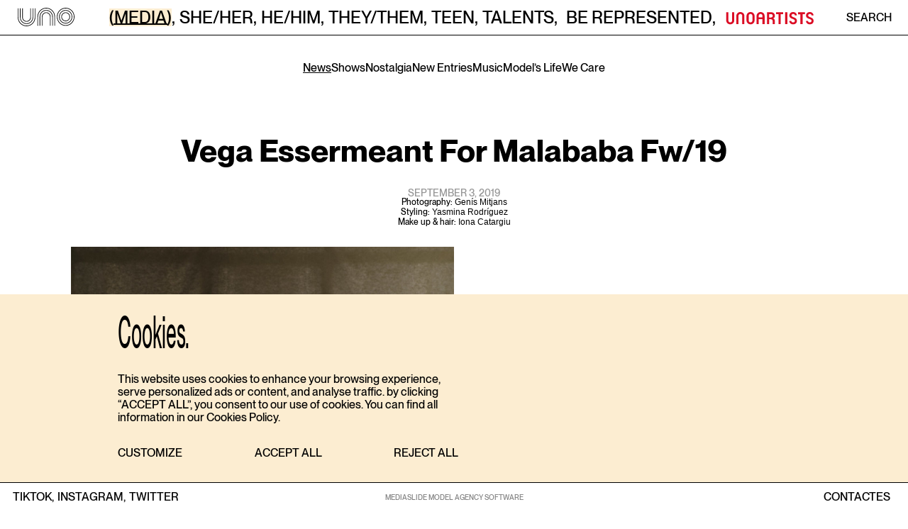

--- FILE ---
content_type: text/html; charset=utf-8
request_url: https://www.unomodels.com/en/news/24144-vega-essermeant-for-malababa-fw-19
body_size: 11574
content:
<!DOCTYPE html><html lang="en"><head><meta charSet="utf-8"/><meta name="viewport" content="width=device-width"/><link rel="apple-touch-icon" sizes="180x180" href="/apple-touch-icon.png"/><link rel="icon" type="image/png" sizes="32x32" href="/favicon-32x32.png"/><link rel="icon" type="image/png" sizes="16x16" href="/favicon-16x16.png"/><link rel="manifest" href="/site.webmanifest"/><link rel="mask-icon" href="/safari-pinned-tab.svg" color="#000000"/><meta name="msapplication-TileColor" content="#2d89ef"/><meta name="theme-color" content="#ffffff"/><title>VEGA ESSERMEANT FOR MALABABA FW/19 | Uno models Barcelona &amp; Madrid</title><meta name="AUTHOR" content="mediaslide.com"/><meta name="copyright" content="mediaslide.com"/><meta name="description" content="Vega Essermeant for Malababa FW/19"/><meta property="og:title" content="VEGA ESSERMEANT FOR MALABABA FW/19 | Uno models Barcelona &amp; Madrid"/><meta property="og:type" content="article"/><meta property="og:url" content="https://www.unomodels.com/en/news/24144-vega-essermeant-for-malababa-fw-19"/><meta property="og:description" content="Vega Essermeant for Malababa FW/19"/><meta name="twitter:card" content="summary"/><meta name="twitter:title" content="VEGA ESSERMEANT FOR MALABABA FW/19 | Uno models Barcelona &amp; Madrid"/><meta name="twitter:description" content="Vega Essermeant for Malababa FW/19"/><link rel="canonical" href="https://www.unomodels.com/en/news/24144-vega-essermeant-for-malababa-fw-19"/><meta name="next-head-count" content="21"/><link rel="preload" href="/_next/static/css/f49e306a58172294.css" as="style"/><link rel="stylesheet" href="/_next/static/css/f49e306a58172294.css" data-n-g=""/><noscript data-n-css=""></noscript><script defer="" nomodule="" src="/_next/static/chunks/polyfills-c67a75d1b6f99dc8.js"></script><script src="/_next/static/chunks/webpack-6bd428f716d67faf.js" defer=""></script><script src="/_next/static/chunks/framework-a070cbfff3c750c5.js" defer=""></script><script src="/_next/static/chunks/main-f33ecdabd6a79a8a.js" defer=""></script><script src="/_next/static/chunks/pages/_app-c84409d6aaebb6cc.js" defer=""></script><script src="/_next/static/chunks/75fc9c18-e9ae95234248f008.js" defer=""></script><script src="/_next/static/chunks/5935-d6f57b0bca78660b.js" defer=""></script><script src="/_next/static/chunks/pages/news/%5BnewsId%5D-56eb1c4c1e5eeee8.js" defer=""></script><script src="/_next/static/Vu6qPaX4QXOT17v_aUAPo/_buildManifest.js" defer=""></script><script src="/_next/static/Vu6qPaX4QXOT17v_aUAPo/_ssgManifest.js" defer=""></script><style data-styled="" data-styled-version="5.3.5"></style></head><body><noscript><iframe src="https://www.googletagmanager.com/ns.html?id=GTM-T6L262NV" height="0" width="0" style="display:none;visibility:hidden"></iframe></noscript><div id="__next" data-reactroot=""><nav class="fixed top-0 left-0 z-[999] transition-transform duration-300 hidden w-full xl:block font-PPNeueMontreal font-medium"><div class="w-full relative bg-white border-b-[0.015625rem] border-b-black h-[3.102rem]"><div class="absolute transform pr-[22.62px] translate-x-[100%]  transition-transform duration-500 flex justify-between items-center top-0 w-full h-full left- 0 bg-white z-[100] pl-[25px] pr-[22.62px]"><p class="uppercase text-base leading-[19px] font-medium">SEARCH</p><input type="text" class="w-full h-full px-2 text-left lg:text-center border-none outline-none placeholder:text-xl text-base leading-[29px]" placeholder="TYPE HERE" value=""/><img class="w-[012 cursor-pointer" src="/icons/Vector.svg" alt="Cross Icon"/></div><div class="flex items-center justify-between w-full h-full pl-[25px] pr-[22.62px]"><a href="/en"><svg class="w-[80px] h-auto" viewBox="0 0 80 26" fill="none" xmlns="http://www.w3.org/2000/svg"><path d="M12.4338 26C5.57815 26 0 20.3093 0 13.3153V0.630548H0.869434V13.3153C0.869434 19.821 6.05677 25.113 12.4338 25.113C18.8108 25.113 23.9981 19.821 23.9981 13.3153L23.9602 0.632304H24.8297L24.8675 13.3135C24.8675 20.3093 19.2894 26 12.4338 26ZM27.7599 25.3712L27.722 12.6865C27.722 5.69074 33.3002 0 40.1558 0C47.0114 0 52.5896 5.69074 52.5896 12.6847V25.3695H51.7201V12.6847C51.7201 6.17902 46.5328 0.886982 40.1558 0.886982C33.7788 0.886982 28.5915 6.17902 28.5915 12.6847L28.6293 25.3677H27.7599V25.3712ZM67.5662 25.3695C60.7106 25.3695 55.1325 19.6787 55.1325 12.6847C55.1325 5.69074 60.7106 0 67.5662 0C74.4218 0 80 5.69074 80 12.6847C80 19.6787 74.4218 25.3695 67.5662 25.3695ZM67.5662 0.886982C61.1892 0.886982 56.0019 6.17902 56.0019 12.6847C56.0019 19.1904 61.1892 24.4825 67.5662 24.4825C73.9432 24.4825 79.1306 19.1904 79.1306 12.6847C79.1306 6.17902 73.9432 0.886982 67.5662 0.886982ZM49.5044 25.3695H48.6349V12.6847C48.6349 7.91434 44.8318 4.03445 40.1558 4.03445C35.4798 4.03445 31.6767 7.91434 31.6767 12.6847V25.3695H30.8072V12.6847C30.8072 7.42606 35.0012 3.14747 40.1558 3.14747C45.3104 3.14747 49.5044 7.42606 49.5044 12.6847V25.3695ZM46.3176 25.3695H45.4482V12.6847C45.4482 9.70763 43.074 7.28555 40.1558 7.28555C37.2376 7.28555 34.8634 9.70763 34.8634 12.6847V25.3695H33.994V12.6847C33.994 9.21935 36.7573 6.39857 40.1558 6.39857C43.5543 6.39857 46.3176 9.21935 46.3176 12.6847V25.3695ZM12.4338 22.8525C7.27914 22.8525 3.0852 18.5739 3.0852 13.3153V0.630548H3.95463V13.3153C3.95463 18.0857 7.75776 21.9655 12.4338 21.9655C17.1098 21.9655 20.9129 18.0857 20.9129 13.3153V0.630548H21.7823V13.3153C21.7823 18.5739 17.5884 22.8525 12.4338 22.8525ZM67.5662 22.222C62.4116 22.222 58.2177 17.9434 58.2177 12.6847C58.2177 7.42606 62.4116 3.14747 67.5662 3.14747C72.7209 3.14747 76.9148 7.42606 76.9148 12.6847C76.9148 17.9434 72.7209 22.222 67.5662 22.222ZM67.5662 4.03445C62.8902 4.03445 59.0871 7.91434 59.0871 12.6847C59.0871 17.4551 62.8902 21.335 67.5662 21.335C72.2422 21.335 76.0454 17.4551 76.0454 12.6847C76.0454 7.91434 72.2422 4.03445 67.5662 4.03445ZM12.4338 19.5997C9.03695 19.5997 6.27198 16.7807 6.27198 13.3135V0.630548H7.14141V13.3153C7.14141 16.2924 9.51557 18.7145 12.4338 18.7145C15.352 18.7145 17.7261 16.2924 17.7261 13.3153V0.630548H18.5956V13.3153C18.5956 16.7807 15.8306 19.6014 12.4338 19.6014V19.5997ZM67.5662 18.9709C64.1694 18.9709 61.4044 16.1519 61.4044 12.6847C61.4044 9.21759 64.1677 6.39857 67.5662 6.39857C70.9648 6.39857 73.728 9.21935 73.728 12.6847C73.728 16.1501 70.9648 18.9709 67.5662 18.9709ZM67.5662 7.28555C64.648 7.28555 62.2739 9.70763 62.2739 12.6847C62.2739 15.6618 64.648 18.0839 67.5662 18.0839C70.4844 18.0839 72.8586 15.6618 72.8586 12.6847C72.8586 9.70763 70.4844 7.28555 67.5662 7.28555Z" fill="black"></path></svg></a><div class="flex flex-col w-full "><div class="flex items-center justify-center"><a class="w-max flex text-[24px] leading-[25px] duration-500 uppercase cursor-pointer font-medium" href="/en"><p class="relative ml-[2px] bg-[#FCEDD1] before:absolute before:content[&quot;&quot;] before:w-[76px] before:h-[1.5px] before:bg-black before:left-1/2 before:-translate-x-1/2 before:bottom-[2px]">(MEDIA)</p><p>, </p></a><a class="w-max flex text-[24px] leading-[25px] duration-500 uppercase cursor-pointer font-medium" href="/en/women/main"><p class="relative ml-[2px]  ">SHE/HER</p><p>, </p></a><a class="w-max flex text-[24px] leading-[25px] duration-500 uppercase cursor-pointer font-medium" href="/en/men/main"><p class="relative ml-[2px]  ">HE/HIM</p><p>, </p></a><a class="w-max flex text-[24px] leading-[25px] duration-500 uppercase cursor-pointer font-medium" href="/en/they/main"><p class="relative ml-[2px]  ">THEY/THEM</p><p>, </p></a><a class="w-max flex text-[24px] leading-[25px] duration-500 uppercase cursor-pointer font-medium" href="/en/teen"><p class="relative ml-[2px]  ">TEEN</p><p>, </p></a><a class="w-max flex text-[24px] leading-[25px] duration-500 uppercase cursor-pointer font-medium" href="/en/talents"><p class="relative ml-[2px]  ">talents</p><p>, </p></a><a class="w-max flex text-[24px] leading-[25px] duration-500 uppercase cursor-pointer font-medium" href="/en/become"><p class="relative ml-[8px]  ">Be represented</p><p>, </p></a><a href="https://www.unoartists.com" target="_blank" rel="noopener" class="pl-[8px]"><svg class="h-[21.5px] w-auto" viewBox="0 0 135 23" fill="none" xmlns="http://www.w3.org/2000/svg"><path d="M76.4715 9.03217V9.04534V9.02776V9.03217ZM73.2111 9.04095C73.2111 7.61299 72.0661 6.44865 70.6609 6.44865H67.8312V11.6391H70.6609C72.0676 11.6391 73.2068 10.4748 73.2068 9.04682L73.2111 9.0424V9.04095ZM76.4715 8.99409C76.4715 9.04975 76.4715 9.10538 76.4669 9.16104C76.4669 9.22109 76.4623 9.28406 76.458 9.34411C76.3444 11.0079 75.5834 12.4739 73.8329 13.0964C73.9721 13.1389 74.1035 13.1857 74.2335 13.2414C74.2591 13.2546 74.286 13.2633 74.3113 13.275C74.4338 13.3307 74.5549 13.3907 74.6686 13.4581C75.827 14.1494 76.4445 15.4924 76.4445 17.7567V21.9659H73.1021V17.1723C73.1021 15.4148 71.8179 14.3662 70.2379 14.3662H67.8269V21.9659H64.5665V3.51509H70.6566C74.0737 3.51509 76.4414 5.87746 76.4669 8.99554H76.4715V8.99409ZM104.054 6.17916C105.468 6.17916 106.656 7.06229 106.656 8.57229H109.616C109.616 5.38682 106.978 3.25 103.963 3.25C100.777 3.25 98.2254 5.5406 98.2254 8.76855C98.2254 14.4658 106.609 13.1052 106.609 16.7651C106.609 18.1726 105.65 19.2989 104.045 19.2989C102.255 19.2989 101.267 18.3308 101.267 16.9878H98.1686C98.1686 20.0458 100.871 22.25 103.901 22.25C107.487 22.25 109.721 20.1264 109.721 16.7695C109.721 10.6066 101.486 12.0785 101.486 8.5137C101.486 7.20437 102.626 6.18941 104.058 6.18941L104.054 6.18064V6.17916ZM6.18647 3.51509H2.92627V16.2877C2.92627 19.5713 5.65581 22.2456 9.00719 22.2456C12.3586 22.2456 15.0881 19.5713 15.0881 16.2877V3.51509H11.8279V16.5352C11.8279 17.9559 10.4572 19.2989 9.00719 19.2989C7.55723 19.2989 6.18647 17.9559 6.18647 16.5352V3.51509ZM21.4815 8.94282C21.4815 7.52218 22.8522 6.17916 24.3022 6.17916C25.7522 6.17916 27.1229 7.52218 27.1229 8.94282V21.9673H30.3831V9.20792C30.3831 5.92432 27.6536 3.25 24.3022 3.25C20.9508 3.25 18.2213 5.92432 18.2213 9.20792V21.9673H21.4815V8.94282ZM57.6816 8.94282C57.6816 7.52218 56.3108 6.17916 54.8608 6.17916C53.4108 6.17916 52.04 7.52218 52.04 8.94282V11.6332H57.6816V8.94282ZM60.9417 9.20792V21.9717H57.6816V14.372H52.04V21.9717H48.7799V9.20792C48.7799 5.92432 51.5094 3.25 54.8608 3.25C58.2122 3.25 60.9417 5.92432 60.9417 9.20792ZM42.4838 8.94282C42.4838 7.52218 41.113 6.17916 39.663 6.17916C38.213 6.17916 36.8422 7.52218 36.8422 8.94282V16.5337C36.8422 17.9544 38.213 19.2974 39.663 19.2974C41.113 19.2974 42.4838 17.9544 42.4838 16.5337V8.94282ZM45.7439 9.20792V16.2877C45.7439 19.5713 43.0144 22.2456 39.663 22.2456C36.3117 22.2456 33.5821 19.5713 33.5821 16.2877V9.20792C33.5821 5.92432 36.3117 3.25 39.663 3.25C43.0144 3.25 45.7439 5.92432 45.7439 9.20792ZM91.9847 21.9673H95.2448V3.51509H91.9847V21.9717V21.9673ZM129.259 6.17916C130.674 6.17916 131.862 7.06229 131.862 8.57229H134.822C134.822 5.38682 132.183 3.25 129.168 3.25C125.983 3.25 123.431 5.5406 123.431 8.76855C123.431 14.4658 131.814 13.1052 131.814 16.7651C131.814 18.1726 130.856 19.2989 129.251 19.2989C127.461 19.2989 126.473 18.3308 126.473 16.9878H123.374C123.374 20.0458 126.077 22.25 129.107 22.25C132.693 22.25 134.926 20.1264 134.926 16.7695C134.926 10.6066 126.691 12.0785 126.691 8.5137C126.691 7.20437 127.832 6.18941 129.264 6.18941L129.259 6.18064V6.17916ZM121.978 3.51509H111.319V6.70934H115.018V21.9717H118.278V6.70786H121.978V3.51509ZM85.3029 3.51509H89.0023V6.44426H85.3029V21.9673H82.0425V6.44426H78.3428V3.51509H85.3029Z" fill="#DB0D25"></path></svg></a></div></div><div class=" flex items-center"><p class="uppercase transition-all duration-500 cursor-pointer ">Search</p></div></div></div></nav><nav class="fixed top-0 left-0 z-50 block w-full xl:hidden bg-white pt-[26.2px] pb-[19.05px] border-b-[0.75px] border-b-black px-[10px]"><nav class="relative w-full h-full"><div class="absolute transform translate-x-[110%]  transition-transform duration-500 flex justify-between items-center top-0 w-full h-full left- 0 bg-white z-[100]"><input type="text" class="w-full h-full text-[20px] text-left border-none outline-none placeholder:text-[20px] leading-[22px] text-regular" placeholder="TYPE HERE" value=""/><img class="w-[16px] h-[16px] cursor-pointer mr-[1rem]" src="/icons/Vector.svg" alt="Cross Icon"/></div><div class="flex items-center justify-between w-full h-[45.95px] relative"><p class=" false font-PPNeueMontreal cursor-pointer uppercase text-[20px] leading-[22px]">MENU</p><a href="/en"><svg class="w-[128px] h-[45.95px] absolute left-1/2 -translate-x-1/2 top-0 z-20" viewBox="0 0 80 26" fill="none" xmlns="http://www.w3.org/2000/svg"><path d="M12.4338 26C5.57815 26 0 20.3093 0 13.3153V0.630548H0.869434V13.3153C0.869434 19.821 6.05677 25.113 12.4338 25.113C18.8108 25.113 23.9981 19.821 23.9981 13.3153L23.9602 0.632304H24.8297L24.8675 13.3135C24.8675 20.3093 19.2894 26 12.4338 26ZM27.7599 25.3712L27.722 12.6865C27.722 5.69074 33.3002 0 40.1558 0C47.0114 0 52.5896 5.69074 52.5896 12.6847V25.3695H51.7201V12.6847C51.7201 6.17902 46.5328 0.886982 40.1558 0.886982C33.7788 0.886982 28.5915 6.17902 28.5915 12.6847L28.6293 25.3677H27.7599V25.3712ZM67.5662 25.3695C60.7106 25.3695 55.1325 19.6787 55.1325 12.6847C55.1325 5.69074 60.7106 0 67.5662 0C74.4218 0 80 5.69074 80 12.6847C80 19.6787 74.4218 25.3695 67.5662 25.3695ZM67.5662 0.886982C61.1892 0.886982 56.0019 6.17902 56.0019 12.6847C56.0019 19.1904 61.1892 24.4825 67.5662 24.4825C73.9432 24.4825 79.1306 19.1904 79.1306 12.6847C79.1306 6.17902 73.9432 0.886982 67.5662 0.886982ZM49.5044 25.3695H48.6349V12.6847C48.6349 7.91434 44.8318 4.03445 40.1558 4.03445C35.4798 4.03445 31.6767 7.91434 31.6767 12.6847V25.3695H30.8072V12.6847C30.8072 7.42606 35.0012 3.14747 40.1558 3.14747C45.3104 3.14747 49.5044 7.42606 49.5044 12.6847V25.3695ZM46.3176 25.3695H45.4482V12.6847C45.4482 9.70763 43.074 7.28555 40.1558 7.28555C37.2376 7.28555 34.8634 9.70763 34.8634 12.6847V25.3695H33.994V12.6847C33.994 9.21935 36.7573 6.39857 40.1558 6.39857C43.5543 6.39857 46.3176 9.21935 46.3176 12.6847V25.3695ZM12.4338 22.8525C7.27914 22.8525 3.0852 18.5739 3.0852 13.3153V0.630548H3.95463V13.3153C3.95463 18.0857 7.75776 21.9655 12.4338 21.9655C17.1098 21.9655 20.9129 18.0857 20.9129 13.3153V0.630548H21.7823V13.3153C21.7823 18.5739 17.5884 22.8525 12.4338 22.8525ZM67.5662 22.222C62.4116 22.222 58.2177 17.9434 58.2177 12.6847C58.2177 7.42606 62.4116 3.14747 67.5662 3.14747C72.7209 3.14747 76.9148 7.42606 76.9148 12.6847C76.9148 17.9434 72.7209 22.222 67.5662 22.222ZM67.5662 4.03445C62.8902 4.03445 59.0871 7.91434 59.0871 12.6847C59.0871 17.4551 62.8902 21.335 67.5662 21.335C72.2422 21.335 76.0454 17.4551 76.0454 12.6847C76.0454 7.91434 72.2422 4.03445 67.5662 4.03445ZM12.4338 19.5997C9.03695 19.5997 6.27198 16.7807 6.27198 13.3135V0.630548H7.14141V13.3153C7.14141 16.2924 9.51557 18.7145 12.4338 18.7145C15.352 18.7145 17.7261 16.2924 17.7261 13.3153V0.630548H18.5956V13.3153C18.5956 16.7807 15.8306 19.6014 12.4338 19.6014V19.5997ZM67.5662 18.9709C64.1694 18.9709 61.4044 16.1519 61.4044 12.6847C61.4044 9.21759 64.1677 6.39857 67.5662 6.39857C70.9648 6.39857 73.728 9.21935 73.728 12.6847C73.728 16.1501 70.9648 18.9709 67.5662 18.9709ZM67.5662 7.28555C64.648 7.28555 62.2739 9.70763 62.2739 12.6847C62.2739 15.6618 64.648 18.0839 67.5662 18.0839C70.4844 18.0839 72.8586 15.6618 72.8586 12.6847C72.8586 9.70763 70.4844 7.28555 67.5662 7.28555Z" fill="black"></path></svg></a><p class=" false font-PPNeueMontreal cursor-pointer text-[20px] leading-[22px]">SEARCH</p></div></nav></nav><div class=" bg-white font-PPNeueMontreal font-medium"><div class="font-PPNeueMontreal w-full bg-[#FCEDD1] fixed pt-6 md:pt-[28px] pb-6 md:pb-[32px] text-start left-0 bottom-0 md:bottom-10 z-50 flex-col flex gap-[20px] px-[10px] md:pr-0 md:pl-[13%] 3xl:pl-[272px] 5xl:pl-[14%]"><div class="w-full max-w-[480px]"><p class="text-[44px] leading-[31px] md:text-[64px] md:leading-[51px] font-oTNeueMontreal">Cookies.</p><p class="text-[12px] leading-[14.5px] md:text-base md:leading-[18.5px] font-PPNeueMontreal font-medium py-5 md:py-[32px]">This website uses cookies to enhance your browsing experience, serve personalized ads or content, and analyse traffic. by clicking “ACCEPT ALL”, you consent to our use of cookies. You can find all information in our Cookies Policy.</p><div class="flex justify-between"><div role="button" class="text-[12px] leading-[14.5px] md:text-base md:leading-[18.5px] uppercase items-center font-PPNeueMontreal font-medium flex"><span>CUSTOMIZE</span></div><div role="button" class="text-[12px] leading-[14.5px] md:text-base md:leading-[18.5px] uppercase items-center font-PPNeueMontreal font-medium flex"><span>ACCEPT ALL</span></div><div role="button" class="text-[12px] leading-[14.5px] md:text-base md:leading-[18.5px] uppercase items-center font-PPNeueMontreal font-medium flex"><span>REJECT ALL</span></div></div></div></div><div class="w-full min-h-[calc(100vh-3rem)]"><div class="pt-[122px] md:pt-[160px] xl:pt-[190px] pb-[52px] lg:pb-[86px] flex flex-col items-center w-full md:px-12 xl:px-[100px] min-desktop:px-[242px]"><h1 class="w-full text-center text-[44px] leading-[46px] md:leading-[45px] font-bold font-PPNeueMontreal capitalize px-5 md:px-0"><span class="cursor-pointer">vega essermeant </span><span class="">for <!-- --> malababa fw/19</span></h1><div class="w-full mt-8 text-[14px] leading-[16.5px] md:leading-[11px]"><div class="flex flex-col gap-y-4 md:gap-y-7 mb-[10px] md:mb-7"><div class="flex items-center justify-center gap-x-[80px] lg:gap-x-[56px]"><p class="font-medium uppercase"></p><p class="uppercase font-medium text-[#979797]">SEPTEMBER 3, 2019</p></div><div class="text-center text-[14px] leading-[16.5px] md:text-[12px] md:leading-[14px] font-PPNeueMontreal font-medium">Photography: <span style="font-family:&quot;Helvetica Neue&quot;, Helvetica, Arial, sans-serif">Genís Mitjans</span><div>Styling: <span style="font-family:&quot;Helvetica Neue&quot;, Helvetica, Arial, sans-serif">Yasmina Rodríguez</span></div><div>Make up &amp; hair: <span style="font-family:&quot;Helvetica Neue&quot;, Helvetica, Arial, sans-serif">Iona Catargiu</span></div></div></div><div class="flex flex-col items-center justify-center"><div class="flex items-center w-full justify-center w-full" style="aspect-ratio:1920/1168"><img src="/layout/imageLoader.png" loading="lazy" alt="Vega Essermeant for Malababa FW/19" class="w-full object-cover h-full object-top z-10 duration-500 " width="1920" height="1168"/></div><div class="flex items-center w-full justify-center w-full" style="aspect-ratio:1920/1270"><img src="/layout/imageLoader.png" loading="lazy" alt="Vega Essermeant for Malababa FW/19" class="w-full object-cover h-full object-top z-10 duration-500 " width="1920" height="1270"/></div><div class="flex items-center w-full justify-center w-full" style="aspect-ratio:1920/994"><img src="/layout/imageLoader.png" loading="lazy" alt="Vega Essermeant for Malababa FW/19" class="w-full object-cover h-full object-top z-10 duration-500 " width="1920" height="994"/></div><div class="flex items-center w-full justify-center w-full" style="aspect-ratio:1920/1175"><img src="/layout/imageLoader.png" loading="lazy" alt="Vega Essermeant for Malababa FW/19" class="w-full object-cover h-full object-top z-10 duration-500 " width="1920" height="1175"/></div><div class="flex items-center w-full justify-center w-full" style="aspect-ratio:1920/1248"><img src="/layout/imageLoader.png" loading="lazy" alt="Vega Essermeant for Malababa FW/19" class="w-full object-cover h-full object-top z-10 duration-500 " width="1920" height="1248"/></div><div class="flex items-center w-full justify-center w-full" style="aspect-ratio:1920/1168"><img src="/layout/imageLoader.png" loading="lazy" alt="Vega Essermeant for Malababa FW/19" class="w-full object-cover h-full object-top z-10 duration-500 " width="1920" height="1168"/></div><div class="flex items-center w-full justify-center w-full" style="aspect-ratio:1920/1084"><img src="/layout/imageLoader.png" loading="lazy" alt="Vega Essermeant for Malababa FW/19" class="w-full object-cover h-full object-top z-10 duration-500 " width="1920" height="1084"/></div><div class="flex items-center w-full justify-center w-full" style="aspect-ratio:1920/1318"><img src="/layout/imageLoader.png" loading="lazy" alt="Vega Essermeant for Malababa FW/19" class="w-full object-cover h-full object-top z-10 duration-500 " width="1920" height="1318"/></div><div class="flex items-center w-full justify-center w-full" style="aspect-ratio:750/751"><img src="/layout/imageLoader.png" loading="lazy" alt="Vega Essermeant for Malababa FW/19" class="w-full object-cover h-full object-top z-10 duration-500 " width="750" height="751"/></div><div class="flex items-center w-full justify-center w-full" style="aspect-ratio:1920/1168"><img src="/layout/imageLoader.png" loading="lazy" alt="Vega Essermeant for Malababa FW/19" class="w-full object-cover h-full object-top z-10 duration-500 " width="1920" height="1168"/></div><div class="flex items-center w-full justify-center w-full" style="aspect-ratio:1920/1175"><img src="/layout/imageLoader.png" loading="lazy" alt="Vega Essermeant for Malababa FW/19" class="w-full object-cover h-full object-top z-10 duration-500 " width="1920" height="1175"/></div></div></div></div><div class="h-auto w-full mx-auto pb-[3rem] md:pb-[6rem]"><div class="h-[0.0375rem] bg-black w-full mt-[26px] mb-[12px] md:hidden"></div><div class="w-full"><h1 class="text-center text-[64px] leading-[58px] md:leading-[45px] font-oTNeueMontreal mb-[12px] md:mb-0">Related News</h1><div class="h-[0.0375rem] md:h-[0.75px] bg-black w-full mt-3 mb-[25px] hidden md:block"></div><div class="grid grid-cols-2 md:grid-cols-3 gap-y-5"><div sliderId="50700" class="cursor-pointer transition-all duration-300 delay-300"><div><img class="w-full object-cover object-top aspect-[3/4] md:aspect-square h-full md:h-max" src="https://mediaslide-europe.storage.googleapis.com/uno/pictures/1542/119565/large-1762864629-8fb668fdce2012f3ece9f482a75709af.jpg" alt="Clara Wakonigg for Wallpaper" loading="eager"/></div><div class="flex-wrap gap-x-4 font-PPNeueMontreal items-center justify-between w-full hidden md:flex md:text-[14px] leading-[14px] mt-[5px] mb-[10px] px-[5px]"><p class="uppercase font-medium"><span>#<!-- -->clara wakonigg </span><span class="">for <!-- --> wallpaper</span></p><p class="text-xs leading-[14px] font-bold uppercase">Editorials</p><p class="text-xs leading-[14px] uppercase font-medium text-[#979797]">23 JANUARY, 2026</p></div><div class="flex-col font-PPNeueMontreal w-full flex md:hidden mt-[3px] pl-[14px] pr-[10px]"><div class="flex items-center justify-between w-full"><p class="text-[12px] leading-[13.59px] font-bold uppercase">Editorials</p><p class="text-xs leading-3 font-medium text-[#979797]">5/ 0/2026</p></div><p class="uppercase text-[14px] leading-[14px] mt-[11px]"><span>#<!-- -->clara wakonigg </span><span class="">for <!-- --> wallpaper</span></p></div></div><div sliderId="50667" class="cursor-pointer transition-all duration-300 delay-300"><div><img class="w-full object-cover object-top aspect-[3/4] md:aspect-square h-full md:h-max" src="https://mediaslide-europe.storage.googleapis.com/uno/pictures/5816/121143/large-1769000554-be1fcd0212a82efa32ea579fd90a4526.jpg" alt="Mike Vasilakis for Our Legacy F/W 26 Lookbook" loading="eager"/></div><div class="flex-wrap gap-x-4 font-PPNeueMontreal items-center justify-between w-full hidden md:flex md:text-[14px] leading-[14px] mt-[5px] mb-[10px] px-[5px]"><p class="uppercase font-medium"><span>#<!-- -->mike vasilakis </span><span class="">for <!-- --> our legacy f/w 26 lookbook</span></p><p class="text-xs leading-[14px] font-bold uppercase">Look book</p><p class="text-xs leading-[14px] uppercase font-medium text-[#979797]">21 JANUARY, 2026</p></div><div class="flex-col font-PPNeueMontreal w-full flex md:hidden mt-[3px] pl-[14px] pr-[10px]"><div class="flex items-center justify-between w-full"><p class="text-[12px] leading-[13.59px] font-bold uppercase">Look book</p><p class="text-xs leading-3 font-medium text-[#979797]">3/ 0/2026</p></div><p class="uppercase text-[14px] leading-[14px] mt-[11px]"><span>#<!-- -->mike vasilakis </span><span class="">for <!-- --> our legacy f/w 26 lookbook</span></p></div></div><div sliderId="50659" class="cursor-pointer transition-all duration-300 delay-300"><div><img class="w-full object-cover object-top aspect-[3/4] md:aspect-square h-full md:h-max" src="https://mediaslide-europe.storage.googleapis.com/uno/pictures/5216/121112/large-1768926002-ba33f758168c637bb6e1bf6b657eeee2.jpg" alt="Gideon Adeniyi for Wales Bonner Autumn Winter 2026: &quot;Morning Raga&quot;" loading="eager"/></div><div class="flex-wrap gap-x-4 font-PPNeueMontreal items-center justify-between w-full hidden md:flex md:text-[14px] leading-[14px] mt-[5px] mb-[10px] px-[5px]"><p class="uppercase font-medium"><span>#<!-- -->gideon adeniyi </span><span class="">for <!-- --> wales bonner autumn winter 2026: &quot;morning raga&quot;</span></p><p class="text-xs leading-[14px] font-bold uppercase">Campaigns</p><p class="text-xs leading-[14px] uppercase font-medium text-[#979797]">20 JANUARY, 2026</p></div><div class="flex-col font-PPNeueMontreal w-full flex md:hidden mt-[3px] pl-[14px] pr-[10px]"><div class="flex items-center justify-between w-full"><p class="text-[12px] leading-[13.59px] font-bold uppercase">Campaigns</p><p class="text-xs leading-3 font-medium text-[#979797]">2/ 0/2026</p></div><p class="uppercase text-[14px] leading-[14px] mt-[11px]"><span>#<!-- -->gideon adeniyi </span><span class="">for <!-- --> wales bonner autumn winter 2026: &quot;morning raga&quot;</span></p></div></div><div sliderId="50657" class="cursor-pointer transition-all duration-300 delay-300"><div><img class="w-full object-cover object-top aspect-[3/4] md:aspect-square h-full md:h-max" src="https://mediaslide-europe.storage.googleapis.com/uno/pictures/4949/121102/large-1768919960-f71219de53253f16f01ed9f505c7f871.jpg" alt="Justino González for YSL Spring 2026 Collection" loading="eager"/></div><div class="flex-wrap gap-x-4 font-PPNeueMontreal items-center justify-between w-full hidden md:flex md:text-[14px] leading-[14px] mt-[5px] mb-[10px] px-[5px]"><p class="uppercase font-medium"><span>#<!-- -->justino gonzález </span><span class="">for <!-- --> ysl spring 2026 collection</span></p><p class="text-xs leading-[14px] font-bold uppercase">Look book</p><p class="text-xs leading-[14px] uppercase font-medium text-[#979797]">20 JANUARY, 2026</p></div><div class="flex-col font-PPNeueMontreal w-full flex md:hidden mt-[3px] pl-[14px] pr-[10px]"><div class="flex items-center justify-between w-full"><p class="text-[12px] leading-[13.59px] font-bold uppercase">Look book</p><p class="text-xs leading-3 font-medium text-[#979797]">2/ 0/2026</p></div><p class="uppercase text-[14px] leading-[14px] mt-[11px]"><span>#<!-- -->justino gonzález </span><span class="">for <!-- --> ysl spring 2026 collection</span></p></div></div></div></div></div></div><footer class="fixed left-0 right-0 bottom-0 h-[2.5rem] justify-between hidden w-full pl-[18px] pr-[26px] py-[9.6px] text-sm text-center text-black uppercase bg-white border-t-[0.68px] md:flex z-[110] font-PPNeueMontreal border-t-black"><div class="w-full h-full flex items-center justify-between"><div class="flex items-center"><a class="cursor-pointer" target="_blank" href="https://www.tiktok.com/@unomodels"><p class="text-[1rem] leading-none hover:underline underline-offset-1 mr-[5px] first-child:mr-0 font-medium">Tiktok, </p></a><a class="cursor-pointer" target="_blank" href="https://www.instagram.com/unomodels/"><p class="text-[1rem] leading-none hover:underline underline-offset-1 mr-[5px] first-child:mr-0 font-medium">Instagram, </p></a><a class="cursor-pointer" target="_blank" href="https://twitter.com/unomodels"><p class="text-[1rem] leading-none hover:underline underline-offset-1 mr-[5px] first-child:mr-0 font-medium">Twitter </p></a></div><div class="flex text-[1rem] absolute left-1/2 -translate-x-1/2"><a target="_blank" href="https://www.mediaslide.com/" class="text-[10px] leading-none font-medium text-black/50 hover:underline underline-offset-1 ">MEDIASLIDE MODEL AGENCY SOFTWARE</a></div> <div class="flex gap-x-[31px]"><a class="uppercase hover:underline underline-offset-1 text-base leading-none font-medium false" href="/en/contact">contact</a><a class="text-[1rem] leading-none tracking-[-0.04em] font-medium uppercase cursor-pointer hover:underline underline-offset-1" href="/es/news/24144-vega-essermeant-for-malababa-fw-19">ES</a></div></div></footer><footer class="relative w-full text-sm text-black uppercase bg-white border-t-[0.6px] md:hidden font-PPNeueMontreal border-t-black "><div class="flex items-start w-full justify-between px-[10px] pt-[35px]"><div class="flex flex-col gap-y-[10px]"><a class="cursor-pointer" target="_blank" href="https://www.tiktok.com/@unomodels"><p class="text-[20px] leading-[22px] cursor-pointer">Tiktok</p></a><a class="cursor-pointer" target="_blank" href="https://www.instagram.com/unomodels/"><p class="text-[20px] leading-[22px] cursor-pointer">Instagram</p></a><a class="cursor-pointer" target="_blank" href="https://twitter.com/unomodels"><p class="text-[20px] leading-[22px] cursor-pointer">Twitter</p></a></div><div class="text-[20px] leading-[22px] flex flex-col gap-y-[10px]"><p class="cursor-pointer">ENGLISH</p><p class="cursor-pointer">ESPAÑOL</p></div></div><p class="mt-[60px] text-[12px] leading-[13px] text-center text-black/50 pb-[40px]">MEDIASLIDE MODEL AGENCY SOFTWARE</p></footer></div></div><script id="__NEXT_DATA__" type="application/json">{"props":{"pageProps":{"allNewsData":[{"id":"50700","title":"Clara Wakonigg for Wallpaper","picture_url":"https://mediaslide-europe.storage.googleapis.com/uno/pictures/1542/119565/large-1762864629-8fb668fdce2012f3ece9f482a75709af.jpg","date":"2026-01-23 09:13:00","models":[{"id":"1542","name":"Clara Wakonigg","gender":null,"picture_url":"https://mediaslide-europe.storage.googleapis.com/uno/pictures/1542/86254/profile-1675844594-f43415e44e47de8dbab07fe31c6f1ec5.jpg?v=1738571928","categories":[{"id":"22","value":"Women Mother Main 1","parent_id":"1","parent_name":"Women"},{"id":"2","value":"Women Main","parent_id":"1","parent_name":"Women"}],"picture_categories":[],"instagram":{"username":"clarawako","followed_by":"1859","follows":"1590","medias":"49"}}],"featured_video_details":[],"category":"Editorials","categories":[{"id":"5","name":"Editorials"}],"position":"Home Medium","positions":[{"id":"1","name":"Home Medium"}],"url_alias":"clara-wakonigg-for-wallpaper","is_featured":"0","picture_width":"1714","picture_height":"2000"},{"id":"50667","title":"Mike Vasilakis for Our Legacy F/W 26 Lookbook","picture_url":"https://mediaslide-europe.storage.googleapis.com/uno/pictures/5816/121143/large-1769000554-be1fcd0212a82efa32ea579fd90a4526.jpg","date":"2026-01-21 13:02:00","models":[{"id":"5816","name":"Mike Vasilakis","gender":null,"picture_url":"https://mediaslide-europe.storage.googleapis.com/uno/pictures/5816/109465/profile-1732180696-59e4187101f3a8fbc550d7376c89b3e6.jpg?v=1732180715","categories":[{"id":"7","value":"Men Main","parent_id":"12","parent_name":"Men"}],"picture_categories":[],"instagram":{"username":"_mikevasilakis_","followed_by":"4650","follows":"1051","medias":"132"}}],"featured_video_details":[],"category":"Look book","categories":[{"id":"9","name":"Look book"}],"position":"Home Medium","positions":[{"id":"1","name":"Home Medium"}],"url_alias":"mike-vasilakis-for-our-legacy-f-w-26-lookbook","is_featured":"0","picture_width":"2240","picture_height":"3360"},{"id":"50659","title":"Gideon Adeniyi for Wales Bonner Autumn Winter 2026: \"Morning Raga\"","picture_url":"https://mediaslide-europe.storage.googleapis.com/uno/pictures/5216/121112/large-1768926002-ba33f758168c637bb6e1bf6b657eeee2.jpg","date":"2026-01-20 16:19:00","models":[{"id":"5216","name":"Gideon Adeniyi","gender":null,"picture_url":"https://mediaslide-europe.storage.googleapis.com/uno/pictures/5216/92932/profile-1737710265-0eae0caf261163b739b881b334637d7f.jpg?v=1737710383","categories":[{"id":"7","value":"Men Main","parent_id":"12","parent_name":"Men"}],"picture_categories":[],"instagram":{"username":"gideonadeniyi_","followed_by":"8749","follows":"414","medias":"93"}}],"featured_video_details":[],"category":"Campaigns","categories":[{"id":"1","name":"Campaigns"}],"position":"Home Medium","positions":[{"id":"1","name":"Home Medium"}],"url_alias":"gideon-adeniyi-for-wales-bonner-autumn-winter-2026-morning-raga","is_featured":"0","picture_width":"2000","picture_height":"3000"},{"id":"50657","title":"Justino González for YSL Spring 2026 Collection","picture_url":"https://mediaslide-europe.storage.googleapis.com/uno/pictures/4949/121102/large-1768919960-f71219de53253f16f01ed9f505c7f871.jpg","date":"2026-01-20 14:38:00","models":[{"id":"4949","name":"Justino González","gender":null,"picture_url":"https://mediaslide-europe.storage.googleapis.com/uno/pictures/4949/101530/profile-1714387974-8f1b38a0c3e129c88a5df2e60ed84e91.jpg?v=1714390733","categories":[{"id":"7","value":"Men Main","parent_id":"12","parent_name":"Men"},{"id":"25","value":"Men Mother Main 1","parent_id":"12","parent_name":"Men"}],"picture_categories":[],"instagram":{"username":"justinogonzalezominetti","followed_by":"0","follows":"1250","medias":"40"},"tiktok":{"username":"jusgonomi","followed_by":"0","follows":"0","medias":"0"}}],"featured_video_details":[],"category":"Look book","categories":[{"id":"9","name":"Look book"}],"position":"Home Medium","positions":[{"id":"1","name":"Home Medium"}],"url_alias":"justino-gonzalez-for-ysl-spring-2026-collection","is_featured":"0","picture_width":"1080","picture_height":"1350"},{"id":"50655","title":"Dare Sulemana for YSL Spring 2026 Collection","picture_url":"https://mediaslide-europe.storage.googleapis.com/uno/pictures/5891/121085/large-1768911861-8e51758098f94a66a74b6618733e850b.jpg","date":"2026-01-20 12:24:00","models":[{"id":"5891","name":"Dare Sulemana","gender":null,"picture_url":"https://mediaslide-europe.storage.googleapis.com/uno/pictures/5891/111293/profile-1763634595-ad67062a57d1af6784c127dbd2d4628e.jpg","categories":[{"id":"40","value":"Men Visa","parent_id":"12","parent_name":"Men"},{"id":"8","value":"Men New faces","parent_id":"12","parent_name":"Men"}],"picture_categories":[],"instagram":{"username":"dare.sulemana","followed_by":"0","follows":"2056","medias":"6"}}],"featured_video_details":[],"category":"Look book","categories":[{"id":"9","name":"Look book"}],"position":"Home Medium","positions":[{"id":"1","name":"Home Medium"}],"url_alias":"dare-sulemana-for-ysl-spring-2026-collection","is_featured":"0","picture_width":"800","picture_height":"1000"},{"id":"50650","title":"Benjamin Demarquilly for Canali F/W 26 Men's Presentation","picture_url":"https://mediaslide-europe.storage.googleapis.com/uno/pictures/5775/121063/large-1768840797-a5fd14cfc3c1c8d11a91cd107301b5d8.jpg","date":"2026-01-19 16:39:00","models":[{"id":"5775","name":"Benjamin Demarquilly","gender":null,"picture_url":"https://mediaslide-europe.storage.googleapis.com/uno/pictures/5775/108137/profile-1730286811-9498eb547a804041d8f012f6d6835578.jpg?v=1746613463","categories":[{"id":"7","value":"Men Main","parent_id":"12","parent_name":"Men"},{"id":"9","value":"Men Direct","parent_id":"12","parent_name":"Men"}],"picture_categories":[],"instagram":{"username":"benjamindmq","followed_by":"8972","follows":"1757","medias":"141"}}],"featured_video_details":[],"category":"Look book","categories":[{"id":"9","name":"Look book"}],"position":"Home Medium","positions":[{"id":"1","name":"Home Medium"}],"url_alias":"benjamin-demarquilly-for-canali-f-w-26-men-s-presentation","is_featured":"0","picture_width":"2240","picture_height":"3360"},{"id":"50647","title":"Drake Burnette for Marie Adam-Leenaerdt","picture_url":"https://mediaslide-europe.storage.googleapis.com/uno/pictures/5907/121059/large-1768838452-b9c1e0f84050623458271ac90be214e2.jpg","date":"2026-01-19 16:02:00","models":[{"id":"5907","name":"Drake Burnette","gender":null,"picture_url":"https://mediaslide-europe.storage.googleapis.com/uno/pictures/5907/115196/profile-1748352802-598bc40229f57173c2e4ee7111cdb39e.jpg","categories":[{"id":"2","value":"Women Main","parent_id":"1","parent_name":"Women"}],"picture_categories":[],"instagram":{"username":"drakeburnette","followed_by":"8870","follows":"2150","medias":"613"}}],"featured_video_details":[],"category":"Campaigns","categories":[{"id":"1","name":"Campaigns"}],"position":"Home Medium","positions":[{"id":"1","name":"Home Medium"}],"url_alias":"drake-burnette-for-marie-adam-leenaerdt","is_featured":"0","picture_width":"800","picture_height":"1000"},{"id":"50642","title":"Hana Jirickova for harper's bazaar cz","picture_url":"https://mediaslide-europe.storage.googleapis.com/uno/pictures/3091/121035/large-1768827012-b3860664b1b802504b20d0950c2c269e.jpg","date":"2026-01-19 12:50:00","models":[{"id":"3091","name":"Hana Jirickova","gender":null,"picture_url":"https://mediaslide-europe.storage.googleapis.com/uno/pictures/3091/105714/profile-1724321156-43978737180c4f47f5653173b4a38666.jpg","categories":[{"id":"2","value":"Women Main","parent_id":"1","parent_name":"Women"},{"id":"33","value":"A career in pics","parent_id":"32","parent_name":"Website "}],"picture_categories":[],"instagram":{"username":"hanajirickova","followed_by":"51493","follows":"1137","medias":"1950"}}],"featured_video_details":[],"category":"Editorials","categories":[{"id":"5","name":"Editorials"}],"position":"Home Medium","positions":[{"id":"1","name":"Home Medium"}],"url_alias":"hana-jirickova-for-harper-s-bazaar-cz","is_featured":"0","picture_width":"2273","picture_height":"3141"},{"id":"50630","title":"Tommaso Zana for Etro F/W 26 Men's Lookbook","picture_url":"https://mediaslide-europe.storage.googleapis.com/uno/pictures/6242/121008/large-1768819671-9ef7d36dfd4a220a775101f797d797e1.jpg","date":"2026-01-19 10:47:00","models":[{"id":"6242","name":"Tommaso Zana","gender":null,"picture_url":"https://mediaslide-europe.storage.googleapis.com/uno/pictures/6242/118261/profile-1759413903-af900e0a73118193a81e6ba142d28987.jpg?v=1760021407","categories":[{"id":"7","value":"Men Main","parent_id":"12","parent_name":"Men"}],"picture_categories":[],"instagram":{"username":"zan.a.tommaso","followed_by":"0","follows":"494","medias":"18"}}],"featured_video_details":[],"category":"Look book","categories":[{"id":"9","name":"Look book"}],"position":"Home Medium","positions":[{"id":"1","name":"Home Medium"}],"url_alias":"tommaso-zana-for-etro-f-w-26-men-s-lookbook","is_featured":"0","picture_width":"2240","picture_height":"3360"},{"id":"50629","title":"María Muñiz for Marie Claire","picture_url":"https://mediaslide-europe.storage.googleapis.com/uno/pictures/3882/120050/large-1763992605-de323a0a253a9771144802c40a0dee66.jpg","date":"2026-01-19 09:21:00","models":[{"id":"3882","name":"Maria Muñiz","gender":null,"picture_url":"https://mediaslide-europe.storage.googleapis.com/uno/pictures/3882/63830/profile-1719906286-b734fa819b947079708c727490f2deeb.jpg?v=1748517726","categories":[{"id":"4","value":"Women Direct","parent_id":"1","parent_name":"Women"},{"id":"21","value":"Women Mother Direct 4","parent_id":"1","parent_name":"Women"}],"picture_categories":[],"instagram":{"username":"maria.mmoyano","followed_by":"2848","follows":"635","medias":"46"},"tiktok":{"username":"maria.mmoyanooo","followed_by":"0","follows":"0","medias":"0"}}],"featured_video_details":[],"category":"Editorials","categories":[{"id":"5","name":"Editorials"}],"position":"Home Medium","positions":[{"id":"1","name":"Home Medium"}],"url_alias":"maria-muniz-for-marie-claire","is_featured":"0","picture_width":"1080","picture_height":"1350"},{"id":"50627","title":"LAURA ROSE FOR NEO2 X CHANEL","picture_url":"https://mediaslide-europe.storage.googleapis.com/uno/pictures/6091/120547/large-1765882192-a7a39e72177ac5171ede04b968e32286.jpg","date":"2026-01-19 08:54:00","models":[{"id":"6091","name":"Laura Rose","gender":null,"picture_url":"https://mediaslide-europe.storage.googleapis.com/uno/pictures/6091/115040/profile-1757001632-ecd6182483da833f5a5560b1bd82867d.jpg","categories":[{"id":"3","value":"Women New faces","parent_id":"1","parent_name":"Women"}],"picture_categories":[],"instagram":{"username":"laurarosenberg_","followed_by":"0","follows":"502","medias":"6"}}],"featured_video_details":[],"category":"Editorials","categories":[{"id":"5","name":"Editorials"}],"position":"Home Medium","positions":[{"id":"1","name":"Home Medium"}],"url_alias":"laura-rose-for-neo2-x-chanel","is_featured":"0","picture_width":"1080","picture_height":"1349"},{"id":"50625","title":"Kyosuke Akiyoshi for Manifesto Magazine","picture_url":"https://mediaslide-europe.storage.googleapis.com/uno/pictures/5453/120998/large-1768811674-54beecee5be3791c25bf92edbc392e53.jpg","date":"2026-01-19 08:38:00","models":[{"id":"5453","name":"Kyosuke Akiyoshi","gender":null,"picture_url":"https://mediaslide-europe.storage.googleapis.com/uno/pictures/5453/100338/profile-1710843414-be2f8832cd4a1aae9e3d3972b03e8eca.jpg?v=1710843450","categories":[{"id":"40","value":"Men Visa","parent_id":"12","parent_name":"Men"},{"id":"7","value":"Men Main","parent_id":"12","parent_name":"Men"}],"picture_categories":[],"instagram":{"username":"kyo_su_ke_17","followed_by":"2452","follows":"852","medias":"77"}}],"featured_video_details":[],"category":"Covers","categories":[{"id":"6","name":"Covers"}],"position":"Home Medium","positions":[{"id":"1","name":"Home Medium"}],"url_alias":"kyosuke-akiyoshi-for-manifesto-magazine","is_featured":"0","picture_width":"1080","picture_height":"1437"},{"id":"50624","title":"Kyosuke Akiyoshi for Manifesto Magazine","picture_url":"https://mediaslide-europe.storage.googleapis.com/uno/pictures/5453/120998/large-1768811671-e2a77f5a5589e2f136ae0529241184d2.jpg","date":"2026-01-19 08:33:00","models":[{"id":"5453","name":"Kyosuke Akiyoshi","gender":null,"picture_url":"https://mediaslide-europe.storage.googleapis.com/uno/pictures/5453/100338/profile-1710843414-be2f8832cd4a1aae9e3d3972b03e8eca.jpg?v=1710843450","categories":[{"id":"40","value":"Men Visa","parent_id":"12","parent_name":"Men"},{"id":"7","value":"Men Main","parent_id":"12","parent_name":"Men"}],"picture_categories":[],"instagram":{"username":"kyo_su_ke_17","followed_by":"2452","follows":"852","medias":"77"}}],"featured_video_details":[],"category":"Editorials","categories":[{"id":"5","name":"Editorials"}],"position":"Home Medium","positions":[{"id":"1","name":"Home Medium"}],"url_alias":"kyosuke-akiyoshi-for-manifesto-magazine","is_featured":"0","picture_width":"1080","picture_height":"1437"},{"id":"50579","title":"Mike Vasilakis for Vogue Greece","picture_url":"https://mediaslide-europe.storage.googleapis.com/uno/pictures/5816/120878/large-1768390411-d8da17207b9d712de7be1d8dcf8b6e11.jpg","date":"2026-01-16 11:33:00","models":[{"id":"5816","name":"Mike Vasilakis","gender":null,"picture_url":"https://mediaslide-europe.storage.googleapis.com/uno/pictures/5816/109465/profile-1732180696-59e4187101f3a8fbc550d7376c89b3e6.jpg?v=1732180715","categories":[{"id":"7","value":"Men Main","parent_id":"12","parent_name":"Men"}],"picture_categories":[],"instagram":{"username":"_mikevasilakis_","followed_by":"4650","follows":"1051","medias":"132"}}],"featured_video_details":[],"category":"Editorials","categories":[{"id":"5","name":"Editorials"}],"position":"Home Medium","positions":[{"id":"1","name":"Home Medium"}],"url_alias":"mike-vasilakis-for-vogue-greece","is_featured":"0","picture_width":"800","picture_height":"1055"},{"id":"50600","title":"Mathilda Gvarliani for Chanel Fine Jewelry 2026 Campaign","picture_url":"https://mediaslide-europe.storage.googleapis.com/uno/news_pictures/2026/01/large-1768555978-cbfa31f1a82be4739c2285549329e8a7.gif","date":"2026-01-16 09:32:00","models":[{"id":"2855","name":"Mathilda Gvarliani","gender":null,"picture_url":"https://mediaslide-europe.storage.googleapis.com/uno/pictures/2855/37758/profile-1710157961-f616675455d806a80aa0356c688b3820.jpg","categories":[{"id":"2","value":"Women Main","parent_id":"1","parent_name":"Women"}],"picture_categories":[],"instagram":{"username":"mathilda.gvarliani","followed_by":"307556","follows":"329","medias":"91"},"tiktok":{"username":"babymathyy","followed_by":"0","follows":"0","medias":"0"}}],"featured_video_details":[],"category":"Campaigns","categories":[{"id":"1","name":"Campaigns"}],"position":"Home Medium","positions":[{"id":"1","name":"Home Medium"}],"url_alias":"mathilda-gvarliani-for-chanel-fine-jewelry-2026-campaign","is_featured":"0","picture_width":"692","picture_height":"388"},{"id":"50599","title":"Saul Symon for Bottega Veneta S/S 2026 Campaign","picture_url":"https://mediaslide-europe.storage.googleapis.com/uno/pictures/6008/120947/large-1768497221-4345f276e909d703661144fa579dca2f.jpg","date":"2026-01-15 17:13:00","models":[{"id":"6008","name":"Saul Symon","gender":null,"picture_url":"https://mediaslide-europe.storage.googleapis.com/uno/pictures/6008/113679/profile-1743589789-b38ed47a352c4cc78a639ed361545130.jpg","categories":[{"id":"7","value":"Men Main","parent_id":"12","parent_name":"Men"}],"picture_categories":[],"instagram":{"username":"saulsymon","followed_by":"0","follows":"495","medias":"1"}}],"featured_video_details":[],"category":"Campaigns","categories":[{"id":"1","name":"Campaigns"}],"position":"Home Medium","positions":[{"id":"1","name":"Home Medium"}],"url_alias":"saul-symon-for-bottega-veneta-s-s-2026-campaign","is_featured":"0","picture_width":"1080","picture_height":"1349"},{"id":"50596","title":"Klara Mrnkova for L'officiel","picture_url":"https://mediaslide-europe.storage.googleapis.com/uno/pictures/6188/120941/large-1768493130-98c6f914b050382845ffe0eca2758da8.jpg","date":"2026-01-15 16:02:00","models":[{"id":"6188","name":"Klara Mrnkova","gender":null,"picture_url":"https://mediaslide-europe.storage.googleapis.com/uno/pictures/6188/116893/profile-1756736104-43632a4bc3d6ccec5f732f383179fab1.jpg","categories":[{"id":"3","value":"Women New faces","parent_id":"1","parent_name":"Women"}],"picture_categories":[],"instagram":{"username":"mrnkova.k","followed_by":"0","follows":"871","medias":"57"}}],"featured_video_details":[],"category":"Editorials","categories":[{"id":"5","name":"Editorials"}],"position":"Home Medium","positions":[{"id":"1","name":"Home Medium"}],"url_alias":"klara-mrnkova-for-l-officiel","is_featured":"0","picture_width":"1080","picture_height":"1338"},{"id":"50646","title":"Michael Kris for Hessnatur S/S 26","picture_url":"https://mediaslide-europe.storage.googleapis.com/uno/pictures/5625/121029/large-1768826471-5726f2d091e0fa1d7174821caddd1371.jpg","date":"2026-01-15 14:12:00","models":[{"id":"5625","name":"Michael Kris","gender":null,"picture_url":"https://mediaslide-europe.storage.googleapis.com/uno/pictures/5625/102822/profile-1742465127-85bf856f09bb33ecf09f96daeaf1cfbf.jpg?v=1753197256","categories":[{"id":"9","value":"Men Direct","parent_id":"12","parent_name":"Men"}],"picture_categories":[],"instagram":{"username":"michaelkris_7","followed_by":"0","follows":"328","medias":"39"}}],"featured_video_details":[],"category":"Look book","categories":[{"id":"9","name":"Look book"}],"position":"Home Medium","positions":[{"id":"1","name":"Home Medium"}],"url_alias":"michael-kris-for-hessnatur-s-s-26","is_featured":"0","picture_width":"930","picture_height":"1333"},{"id":"50592","title":"Edna Karibwami for J.W. Anderson AW26","picture_url":"https://mediaslide-europe.storage.googleapis.com/uno/pictures/4172/120922/large-1768477827-c775f1ed65fe941ae7aaebfd028a19c0.jpg","date":"2026-01-15 11:50:00","models":[{"id":"4172","name":"Edna Karibwami","gender":null,"picture_url":"https://mediaslide-europe.storage.googleapis.com/uno/pictures/4172/96161/profile-1700561562-160d6a42e4814d0feae655736a548392.jpg","categories":[{"id":"39","value":"Women Visa","parent_id":"1","parent_name":"Women"},{"id":"2","value":"Women Main","parent_id":"1","parent_name":"Women"}],"picture_categories":[],"instagram":{"username":"ednakaribwami","followed_by":"3953","follows":"1551","medias":"67"}}],"featured_video_details":[],"category":"Look book","categories":[{"id":"9","name":"Look book"}],"position":"Home Medium","positions":[{"id":"1","name":"Home Medium"}],"url_alias":"edna-karibwami-for-j-w-anderson-aw26","is_featured":"0","picture_width":"1080","picture_height":"1350"},{"id":"50591","title":"Tommy Hacket for J.W. Anderson AW26","picture_url":"https://mediaslide-europe.storage.googleapis.com/uno/pictures/5954/120921/large-1768477755-3cd8f0c2a6aa864720cbf0d41082118e.jpg","date":"2026-01-15 11:49:00","models":[{"id":"5954","name":"Tommy Hackett","gender":null,"picture_url":"https://mediaslide-europe.storage.googleapis.com/uno/pictures/5954/113144/profile-1742204053-53983b8614fff87627b01f625b84d067.jpg?v=1742211479","categories":[{"id":"7","value":"Men Main","parent_id":"12","parent_name":"Men"}],"picture_categories":[],"instagram":{"username":"tommy_hackett","followed_by":"68515","follows":"1550","medias":"587"}}],"featured_video_details":[],"category":"Look book","categories":[{"id":"9","name":"Look book"}],"position":"Home Medium","positions":[{"id":"1","name":"Home Medium"}],"url_alias":"tommy-hacket-for-j-w-anderson-aw26","is_featured":"0","picture_width":"1080","picture_height":"1350"}],"newsData":{"id":"24144","title":"Vega Essermeant for Malababa FW/19","pictures":[{"id":"120817","url":"https://mediaslide-europe.storage.googleapis.com/uno/pictures/2624/50546/large-1567501058-2573dfd94899b7b1cdfdb821dd1d2e00.jpg","width":"1920","height":"1168","model_id":"2624","model_name":"Vega Essermeant","model_gender":"1","model_picture_id":"694680","model_categories":[{"id":"22","name":"Women Mother Main 1","parent_id":"1","parent_name":"Women"},{"id":"2","name":"Women Main","parent_id":"1","parent_name":"Women"}],"height_eur":"173","height_usa":"5' 8''","bust_eur":"79.5","bust_usa":"31½''","hips_eur":"93","hips_usa":"36½''","waist_eur":"60","waist_usa":"23½''","vest_eur":"36","vest_usa":"6","shoes_eur":"40.5","shoes_usa":"9½","shoes_uk":"7½","hair":"Black","hair_length":"","hair_type":"","eyes":"Green","bra":"85A","tags":[]},{"id":"120818","url":"https://mediaslide-europe.storage.googleapis.com/uno/pictures/2624/50546/large-1567501059-5005442e26873bf799bd09599f325fe4.jpg","width":"1920","height":"1270","model_id":"2624","model_name":"Vega Essermeant","model_gender":"1","model_picture_id":"694681","model_categories":[{"id":"22","name":"Women Mother Main 1","parent_id":"1","parent_name":"Women"},{"id":"2","name":"Women Main","parent_id":"1","parent_name":"Women"}],"height_eur":"173","height_usa":"5' 8''","bust_eur":"79.5","bust_usa":"31½''","hips_eur":"93","hips_usa":"36½''","waist_eur":"60","waist_usa":"23½''","vest_eur":"36","vest_usa":"6","shoes_eur":"40.5","shoes_usa":"9½","shoes_uk":"7½","hair":"Black","hair_length":"","hair_type":"","eyes":"Green","bra":"85A","tags":[]},{"id":"120819","url":"https://mediaslide-europe.storage.googleapis.com/uno/pictures/2624/50546/large-1567501060-b99710d53d6375cfbc4f4584e2bab82c.jpg","width":"1920","height":"994","model_id":"2624","model_name":"Vega Essermeant","model_gender":"1","model_picture_id":"694682","model_categories":[{"id":"22","name":"Women Mother Main 1","parent_id":"1","parent_name":"Women"},{"id":"2","name":"Women Main","parent_id":"1","parent_name":"Women"}],"height_eur":"173","height_usa":"5' 8''","bust_eur":"79.5","bust_usa":"31½''","hips_eur":"93","hips_usa":"36½''","waist_eur":"60","waist_usa":"23½''","vest_eur":"36","vest_usa":"6","shoes_eur":"40.5","shoes_usa":"9½","shoes_uk":"7½","hair":"Black","hair_length":"","hair_type":"","eyes":"Green","bra":"85A","tags":[]},{"id":"120820","url":"https://mediaslide-europe.storage.googleapis.com/uno/pictures/2624/50546/large-1567501061-5d5df4a3e709eb8984ee2288023ef876.jpg","width":"1920","height":"1175","model_id":"2624","model_name":"Vega Essermeant","model_gender":"1","model_picture_id":"694683","model_categories":[{"id":"22","name":"Women Mother Main 1","parent_id":"1","parent_name":"Women"},{"id":"2","name":"Women Main","parent_id":"1","parent_name":"Women"}],"height_eur":"173","height_usa":"5' 8''","bust_eur":"79.5","bust_usa":"31½''","hips_eur":"93","hips_usa":"36½''","waist_eur":"60","waist_usa":"23½''","vest_eur":"36","vest_usa":"6","shoes_eur":"40.5","shoes_usa":"9½","shoes_uk":"7½","hair":"Black","hair_length":"","hair_type":"","eyes":"Green","bra":"85A","tags":[]},{"id":"120821","url":"https://mediaslide-europe.storage.googleapis.com/uno/pictures/2624/50546/large-1567501062-95c05e9ba447f3ba0a91faf5caa8ed05.jpg","width":"1920","height":"1248","model_id":"2624","model_name":"Vega Essermeant","model_gender":"1","model_picture_id":"694684","model_categories":[{"id":"22","name":"Women Mother Main 1","parent_id":"1","parent_name":"Women"},{"id":"2","name":"Women Main","parent_id":"1","parent_name":"Women"}],"height_eur":"173","height_usa":"5' 8''","bust_eur":"79.5","bust_usa":"31½''","hips_eur":"93","hips_usa":"36½''","waist_eur":"60","waist_usa":"23½''","vest_eur":"36","vest_usa":"6","shoes_eur":"40.5","shoes_usa":"9½","shoes_uk":"7½","hair":"Black","hair_length":"","hair_type":"","eyes":"Green","bra":"85A","tags":[]},{"id":"120822","url":"https://mediaslide-europe.storage.googleapis.com/uno/pictures/2624/50546/large-1567501063-3de106b60af06ddbd75c2fdde5f5effc.jpg","width":"1920","height":"1168","model_id":"2624","model_name":"Vega Essermeant","model_gender":"1","model_picture_id":"694685","model_categories":[{"id":"22","name":"Women Mother Main 1","parent_id":"1","parent_name":"Women"},{"id":"2","name":"Women Main","parent_id":"1","parent_name":"Women"}],"height_eur":"173","height_usa":"5' 8''","bust_eur":"79.5","bust_usa":"31½''","hips_eur":"93","hips_usa":"36½''","waist_eur":"60","waist_usa":"23½''","vest_eur":"36","vest_usa":"6","shoes_eur":"40.5","shoes_usa":"9½","shoes_uk":"7½","hair":"Black","hair_length":"","hair_type":"","eyes":"Green","bra":"85A","tags":[]},{"id":"120823","url":"https://mediaslide-europe.storage.googleapis.com/uno/pictures/2624/50546/large-1567501064-a679d14a4e7efaeed74f706fe3c77bed.jpg","width":"1920","height":"1084","model_id":"2624","model_name":"Vega Essermeant","model_gender":"1","model_picture_id":"694686","model_categories":[{"id":"22","name":"Women Mother Main 1","parent_id":"1","parent_name":"Women"},{"id":"2","name":"Women Main","parent_id":"1","parent_name":"Women"}],"height_eur":"173","height_usa":"5' 8''","bust_eur":"79.5","bust_usa":"31½''","hips_eur":"93","hips_usa":"36½''","waist_eur":"60","waist_usa":"23½''","vest_eur":"36","vest_usa":"6","shoes_eur":"40.5","shoes_usa":"9½","shoes_uk":"7½","hair":"Black","hair_length":"","hair_type":"","eyes":"Green","bra":"85A","tags":[]},{"id":"120824","url":"https://mediaslide-europe.storage.googleapis.com/uno/pictures/2624/50546/large-1567501065-4fa588d257cf42d334b2d92a016227b7.jpg","width":"1920","height":"1318","model_id":"2624","model_name":"Vega Essermeant","model_gender":"1","model_picture_id":"694687","model_categories":[{"id":"22","name":"Women Mother Main 1","parent_id":"1","parent_name":"Women"},{"id":"2","name":"Women Main","parent_id":"1","parent_name":"Women"}],"height_eur":"173","height_usa":"5' 8''","bust_eur":"79.5","bust_usa":"31½''","hips_eur":"93","hips_usa":"36½''","waist_eur":"60","waist_usa":"23½''","vest_eur":"36","vest_usa":"6","shoes_eur":"40.5","shoes_usa":"9½","shoes_uk":"7½","hair":"Black","hair_length":"","hair_type":"","eyes":"Green","bra":"85A","tags":[]},{"id":"120825","url":"https://mediaslide-europe.storage.googleapis.com/uno/pictures/2624/50546/large-1567501065-95ec4b0db272351eadb22991e7f70796.jpg","width":"750","height":"751","model_id":"2624","model_name":"Vega Essermeant","model_gender":"1","model_picture_id":"694688","model_categories":[{"id":"22","name":"Women Mother Main 1","parent_id":"1","parent_name":"Women"},{"id":"2","name":"Women Main","parent_id":"1","parent_name":"Women"}],"height_eur":"173","height_usa":"5' 8''","bust_eur":"79.5","bust_usa":"31½''","hips_eur":"93","hips_usa":"36½''","waist_eur":"60","waist_usa":"23½''","vest_eur":"36","vest_usa":"6","shoes_eur":"40.5","shoes_usa":"9½","shoes_uk":"7½","hair":"Black","hair_length":"","hair_type":"","eyes":"Green","bra":"85A","tags":[]},{"id":"120826","url":"https://mediaslide-europe.storage.googleapis.com/uno/pictures/2624/50546/large-1567501066-b9156623f441474be4cd8b95f16948f5.jpg","width":"1920","height":"1168","model_id":"2624","model_name":"Vega Essermeant","model_gender":"1","model_picture_id":"694689","model_categories":[{"id":"22","name":"Women Mother Main 1","parent_id":"1","parent_name":"Women"},{"id":"2","name":"Women Main","parent_id":"1","parent_name":"Women"}],"height_eur":"173","height_usa":"5' 8''","bust_eur":"79.5","bust_usa":"31½''","hips_eur":"93","hips_usa":"36½''","waist_eur":"60","waist_usa":"23½''","vest_eur":"36","vest_usa":"6","shoes_eur":"40.5","shoes_usa":"9½","shoes_uk":"7½","hair":"Black","hair_length":"","hair_type":"","eyes":"Green","bra":"85A","tags":[]},{"id":"120827","url":"https://mediaslide-europe.storage.googleapis.com/uno/pictures/2624/50546/large-1567501067-e561e1f1e968c41d4ae2248c75d2522b.jpg","width":"1920","height":"1175","model_id":"2624","model_name":"Vega Essermeant","model_gender":"1","model_picture_id":"694690","model_categories":[{"id":"22","name":"Women Mother Main 1","parent_id":"1","parent_name":"Women"},{"id":"2","name":"Women Main","parent_id":"1","parent_name":"Women"}],"height_eur":"173","height_usa":"5' 8''","bust_eur":"79.5","bust_usa":"31½''","hips_eur":"93","hips_usa":"36½''","waist_eur":"60","waist_usa":"23½''","vest_eur":"36","vest_usa":"6","shoes_eur":"40.5","shoes_usa":"9½","shoes_uk":"7½","hair":"Black","hair_length":"","hair_type":"","eyes":"Green","bra":"85A","tags":[]}],"content":"Photography:\u0026nbsp;\u003cspan style=\"font-family: \u0026quot;Helvetica Neue\u0026quot;, Helvetica, Arial, sans-serif;\"\u003eGenís Mitjans\u003c/span\u003e\u003cdiv\u003eStyling:\u0026nbsp;\u003cspan style=\"font-family: \u0026quot;Helvetica Neue\u0026quot;, Helvetica, Arial, sans-serif;\"\u003eYasmina Rodríguez\u003c/span\u003e\u003c/div\u003e\u003cdiv\u003eMake up \u0026amp; hair:\u0026nbsp;\u003cspan style=\"font-family: \u0026quot;Helvetica Neue\u0026quot;, Helvetica, Arial, sans-serif;\"\u003eIona Catargiu\u003c/span\u003e\u003c/div\u003e","date":"2019-09-03 09:01:00","models":[{"id":"2624","name":"Vega Essermeant","gender":"1","picture_url":"https://mediaslide-europe.storage.googleapis.com/uno/pictures/2624/110896/profile-1737468262-b2fe774f4b82b1263a5f1ddd7bae3099.jpg?v=1737468326","model_categories":[{"id":"22","name":"Women Mother Main 1","parent_id":"1","parent_name":"Women"},{"id":"2","name":"Women Main","parent_id":"1","parent_name":"Women"}],"picture_categories":[],"height_eur":"173","height_usa":"5' 8''","hips_eur":"93","hips_usa":"36½''","bust_eur":"79.5","bust_usa":"31½''","waist_eur":"60","waist_usa":"23½''","shoes_eur":"40.5","shoes_usa":"9½","shoes_uk":"7½","hair":"Black","hair_length":"","hair_type":"","eyes":"Green","instagram":{"username":"vegaessermeant","followed_by":"9424","follows":"676","medias":"77"}}],"featured_video_details":[],"categories":[],"position":"Home Medium","positions":[{"id":"1","name":"Home Medium"}],"url_alias":"vega-essermeant-for-malababa-fw-19","is_featured":"0","featured_picture":{"picture_url":"https://mediaslide-europe.storage.googleapis.com/uno/pictures/2624/31008/large-1567501156-984436507a59d47e58d850cd46367f74.jpg?v=1589465221","picture_width":"888","picture_height":"1185","media_type":"picture","media_video_url":null}}},"__N_SSP":true},"page":"/news/[newsId]","query":{"newsId":"24144-vega-essermeant-for-malababa-fw-19"},"buildId":"Vu6qPaX4QXOT17v_aUAPo","isFallback":false,"gssp":true,"locale":"en","locales":["default","en","es"],"defaultLocale":"default","scriptLoader":[{"id":"gtm-script","strategy":"afterInteractive","dangerouslySetInnerHTML":{"__html":"\n                (function(w,d,s,l,i){w[l]=w[l]||[];w[l].push({'gtm.start':\n                new Date().getTime(),event:'gtm.js'});var f=d.getElementsByTagName(s)[0],\n                j=d.createElement(s),dl=l!='dataLayer'?'\u0026l='+l:'';j.async=true;j.src=\n                'https://www.googletagmanager.com/gtm.js?id='+i+dl;f.parentNode.insertBefore(j,f);\n                })(window,document,'script','dataLayer','GTM-T6L262NV');\n              "}}]}</script></body></html>

--- FILE ---
content_type: application/javascript; charset=UTF-8
request_url: https://www.unomodels.com/_next/static/chunks/pages/new-entries-960c603d11ee3cff.js
body_size: 1120
content:
(self.webpackChunk_N_E=self.webpackChunk_N_E||[]).push([[4627],{6922:function(e,t,r){"use strict";var n=r(9008),c=r.n(n),o=r(1163),i=(r(7294),r(5893)),l=function(e){var t=e.title,r=e.keywords,n=e.description,l=e.image,s=(0,o.useRouter)();return(0,i.jsxs)(c(),{children:[(0,i.jsx)("title",{children:t}),(0,i.jsx)("meta",{name:"AUTHOR",content:"mediaslide.com"}),(0,i.jsx)("meta",{name:"copyright",content:"mediaslide.com"}),n&&(0,i.jsx)("meta",{name:"description",content:n}),r&&(0,i.jsx)("meta",{name:"keywords",content:r}),(0,i.jsx)("meta",{property:"og:title",content:t}),(0,i.jsx)("meta",{property:"og:type",content:"article"}),l&&(0,i.jsx)("meta",{property:"og:image",content:l}),(0,i.jsx)("meta",{property:"og:url",content:"https://www.unomodels.com"+("/"===s.asPath?"/".concat(s.locale):"/".concat(s.locale)+s.asPath)}),n&&(0,i.jsx)("meta",{property:"og:description",content:n}),(0,i.jsx)("meta",{name:"twitter:card",content:"summary"}),(0,i.jsx)("meta",{name:"twitter:title",content:t}),n&&(0,i.jsx)("meta",{name:"twitter:description",content:n}),l&&(0,i.jsx)("meta",{name:"twitter:image",content:l}),(0,i.jsx)("link",{rel:"canonical",href:"https://www.unomodels.com"+("/"===s.asPath?"/".concat(s.locale):"/".concat(s.locale)+s.asPath)})]})};l.defaultProps={title:"",keywords:"",description:"",image:""},t.Z=l},2390:function(e,t,r){"use strict";var n=r(9499),c=r(6864),o=(r(7294),r(5893));function i(e,t){var r=Object.keys(e);if(Object.getOwnPropertySymbols){var n=Object.getOwnPropertySymbols(e);t&&(n=n.filter((function(t){return Object.getOwnPropertyDescriptor(e,t).enumerable}))),r.push.apply(r,n)}return r}function l(e){for(var t=1;t<arguments.length;t++){var r=null!=arguments[t]?arguments[t]:{};t%2?i(Object(r),!0).forEach((function(t){(0,n.Z)(e,t,r[t])})):Object.getOwnPropertyDescriptors?Object.defineProperties(e,Object.getOwnPropertyDescriptors(r)):i(Object(r)).forEach((function(t){Object.defineProperty(e,t,Object.getOwnPropertyDescriptor(r,t))}))}return e}t.Z=function(e){var t=(0,c.Z)({},e);return(0,o.jsxs)("svg",l(l({},t),{},{viewBox:"0 0 14 30",fill:"none",xmlns:"http://www.w3.org/2000/svg",children:[(0,o.jsxs)("g",{"clip-path":"url(#clip0_712_3907)",children:[(0,o.jsx)("path",{d:"M0.715153 15.2247L14 1.53497L14 28.9019L0.715153 15.2247Z",fill:"currentColor"}),(0,o.jsx)("path",{d:"M0.000264168 30L0.000263004 16.6847L12.9336 30L0.000264168 30Z",fill:"currentColor"}),(0,o.jsx)("path",{d:"M13.3574 -0.000127792L-0.000152588 13.752L-0.00015379 -0.000126625L13.3574 -0.000127792Z",fill:"currentColor"})]}),(0,o.jsx)("defs",{children:(0,o.jsx)("clipPath",{id:"clip0_712_3907",children:(0,o.jsx)("rect",{width:"14",height:"30",fill:"currentColor",transform:"translate(14 30) rotate(180)"})})})]}))}},4404:function(e,t,r){"use strict";var n=r(9499),c=r(6864),o=(r(7294),r(5893));function i(e,t){var r=Object.keys(e);if(Object.getOwnPropertySymbols){var n=Object.getOwnPropertySymbols(e);t&&(n=n.filter((function(t){return Object.getOwnPropertyDescriptor(e,t).enumerable}))),r.push.apply(r,n)}return r}function l(e){for(var t=1;t<arguments.length;t++){var r=null!=arguments[t]?arguments[t]:{};t%2?i(Object(r),!0).forEach((function(t){(0,n.Z)(e,t,r[t])})):Object.getOwnPropertyDescriptors?Object.defineProperties(e,Object.getOwnPropertyDescriptors(r)):i(Object(r)).forEach((function(t){Object.defineProperty(e,t,Object.getOwnPropertyDescriptor(r,t))}))}return e}t.Z=function(e){var t=(0,c.Z)({},e);return(0,o.jsxs)("svg",l(l({},t),{},{viewBox:"0 0 14 30",fill:"none",xmlns:"http://www.w3.org/2000/svg",children:[(0,o.jsxs)("g",{"clip-path":"url(#clip0_712_3912)",children:[(0,o.jsx)("path",{d:"M13.2848 14.7753L0 28.465L0 1.09814L13.2848 14.7753Z",fill:"currentColor"}),(0,o.jsx)("path",{d:"M13.9997 0L13.9997 13.3153L1.06641 0L13.9997 0Z",fill:"currentColor"}),(0,o.jsx)("path",{d:"M0.642578 30.0001L14.0002 16.248L14.0002 30.0001H0.642578Z",fill:"currentColor"})]}),(0,o.jsx)("defs",{children:(0,o.jsx)("clipPath",{id:"clip0_712_3912",children:(0,o.jsx)("rect",{width:"14",height:"30",fill:"currentColor"})})})]}))}},3509:function(e,t,r){"use strict";r.r(t),r.d(t,{__N_SSP:function(){return x}});var n=r(9499),c=r(6835),o=r(4324),i=r(7294),l=r(2535),s=r(1163),a=r(6922),u=r(2390),p=r(4404),f=r(6066),d=r(5893);function m(e,t){var r=Object.keys(e);if(Object.getOwnPropertySymbols){var n=Object.getOwnPropertySymbols(e);t&&(n=n.filter((function(t){return Object.getOwnPropertyDescriptor(e,t).enumerable}))),r.push.apply(r,n)}return r}function j(e){for(var t=1;t<arguments.length;t++){var r=null!=arguments[t]?arguments[t]:{};t%2?m(Object(r),!0).forEach((function(t){(0,n.Z)(e,t,r[t])})):Object.getOwnPropertyDescriptors?Object.defineProperties(e,Object.getOwnPropertyDescriptors(r)):m(Object(r)).forEach((function(t){Object.defineProperty(e,t,Object.getOwnPropertyDescriptor(r,t))}))}return e}var x=!0;t.default=function(e){var t=e.list,r=(0,l.Ov)(),n=(0,c.Z)(r,2),o=(n[0],n[1]);return(0,i.useEffect)((function(){return(0,l.bl)(o,!0),function(){return(0,l.bl)(o,!1)}}),[]),(0,d.jsxs)(d.Fragment,{children:[(0,d.jsx)(a.Z,{title:"NEW ENTRIES | Uno models Barcelona & Madrid"}),(0,d.jsxs)("div",{className:"pt-[5.730625rem] md:pt-[130px] xl:pt-[182px] min-h-screen pb-[40px] sm:pb-[6rem]",children:[(0,d.jsx)("h1",{className:"font-oTNeueMontreal font-medium text-[64px] leading-[86px] text-center sr-only",children:"New Entries"}),(0,d.jsx)("div",{className:"grid w-full grid-cols-1 gap-y-7 md:gap-y-[17px] lg:grid-cols-4 md:grid-cols-2 mt-0",children:null===t||void 0===t?void 0:t.map((function(e,t){return(0,d.jsx)(h,{el:e,index:t})}))})]})]})};var h=function(e){e.index;var t,r=e.el,n=(0,s.useRouter)(),c=(0,i.useRef)(null),l=function(e){n.push("/".concat("1"==(null===e||void 0===e?void 0:e.gender)?"women":"2"==(null===e||void 0===e?void 0:e.gender)?"men":"they","/new-faces/").concat(e.id,"-").concat((0,o.oF)(e.nickname)))};return(0,d.jsxs)("div",{onClick:function(){return l(r)},className:"h-auto w-auto relative",children:[(0,d.jsx)(f.Z,j(j({ref:c},{slidesToShow:1,slidesToScroll:1,autoplay:!1,lazyLoad:!1,infinite:!0,autoplaySpeed:1200,arrows:!1,cssEase:"cubic-bezier(0.455, 0.030, 0.515, 0.955)"}),{},{children:null===r||void 0===r||null===(t=r.pictures)||void 0===t?void 0:t.map((function(e,t){return(0,d.jsx)("div",{className:"w-full h-full",children:(0,d.jsx)("img",{className:"w-full aspect-[3/4] object-cover h-full cursor-pointer",src:e.large,alt:null===e||void 0===e?void 0:e.nickname})},t)}))})),(0,d.jsx)("div",{onClick:function(){return l(r)},className:"pt-1 lg:pt-[1px] text-center uppercase text-[20px] leading-[22px] lg:text-[14px] lg:leading-[17px] cursor-pointer font-PPNeueMontreal font-medium",children:(0,d.jsx)("a",{onClick:function(e){e.preventDefault(),l(r)},href:"".concat((0,o.Ab)(r),"/").concat(r.id,"-").concat((0,o.oF)(r.nickname)),className:"w-full h-full",children:null===r||void 0===r?void 0:r.nickname})}),(0,d.jsx)("div",{className:"absolute z-20 text-white mix-blend-difference -translate-y-1/2 top-1/2 left-0 w-full flex items-center justify-between",children:(0,d.jsxs)("div",{className:"flex gap-2 items-center justify-between w-full",children:[(0,d.jsx)(u.Z,{onClick:function(e){e.preventDefault(),e.stopPropagation(),c.current.slickPrev()},className:"w-[14px] h-[28px] lg:w-[12px] lg:h-[27px] cursor-pointer"}),(0,d.jsx)(p.Z,{onClick:function(e){e.preventDefault(),e.stopPropagation(),c.current.slickNext()},className:"w-[14px] h-[28px] lg:w-[12px] lg:h-[27px] cursor-pointer"})]})})]})}},3505:function(e,t,r){(window.__NEXT_P=window.__NEXT_P||[]).push(["/new-entries",function(){return r(3509)}])}},function(e){e.O(0,[9774,2888,179],(function(){return t=3505,e(e.s=t);var t}));var t=e.O();_N_E=t}]);

--- FILE ---
content_type: application/javascript; charset=UTF-8
request_url: https://www.unomodels.com/_next/static/chunks/pages/model's-life/models-fav-6ec02aeeb936b3ab.js
body_size: 4264
content:
(self.webpackChunk_N_E=self.webpackChunk_N_E||[]).push([[9940],{4404:function(e,t,l){"use strict";var n=l(9499),o=l(6864),r=(l(7294),l(5893));function i(e,t){var l=Object.keys(e);if(Object.getOwnPropertySymbols){var n=Object.getOwnPropertySymbols(e);t&&(n=n.filter((function(t){return Object.getOwnPropertyDescriptor(e,t).enumerable}))),l.push.apply(l,n)}return l}function s(e){for(var t=1;t<arguments.length;t++){var l=null!=arguments[t]?arguments[t]:{};t%2?i(Object(l),!0).forEach((function(t){(0,n.Z)(e,t,l[t])})):Object.getOwnPropertyDescriptors?Object.defineProperties(e,Object.getOwnPropertyDescriptors(l)):i(Object(l)).forEach((function(t){Object.defineProperty(e,t,Object.getOwnPropertyDescriptor(l,t))}))}return e}t.Z=function(e){var t=(0,o.Z)({},e);return(0,r.jsxs)("svg",s(s({},t),{},{viewBox:"0 0 14 30",fill:"none",xmlns:"http://www.w3.org/2000/svg",children:[(0,r.jsxs)("g",{"clip-path":"url(#clip0_712_3912)",children:[(0,r.jsx)("path",{d:"M13.2848 14.7753L0 28.465L0 1.09814L13.2848 14.7753Z",fill:"currentColor"}),(0,r.jsx)("path",{d:"M13.9997 0L13.9997 13.3153L1.06641 0L13.9997 0Z",fill:"currentColor"}),(0,r.jsx)("path",{d:"M0.642578 30.0001L14.0002 16.248L14.0002 30.0001H0.642578Z",fill:"currentColor"})]}),(0,r.jsx)("defs",{children:(0,r.jsx)("clipPath",{id:"clip0_712_3912",children:(0,r.jsx)("rect",{width:"14",height:"30",fill:"currentColor"})})})]}))}},1895:function(e,t,l){"use strict";l(7294);var n=l(5893);t.Z=function(){return(0,n.jsx)("h3",{className:"text-3xl uppercase mt-64 text-center ",children:"Requested page is temporarily down"})}},4847:function(e,t,l){"use strict";var n=l(6835),o=l(7294),r=l(9671),i=l(5893);t.Z=function(e){var t=e.autoPlay,l=e.threshold,s=e.className,c=e.muted,a=e.poster,u=e.src,d=e.draggable,v=e.controls,f=e.loop,p=e.style,x=e.containerClasses,m=(0,r.Y)({threshold:l||.4}),h=(0,n.Z)(m,2),b=h[0],j=h[1],w=(0,o.useRef)(null);return(0,o.useEffect)((function(){var e,t;j?null===w||void 0===w||null===(e=w.current)||void 0===e||e.play():null===w||void 0===w||null===(t=w.current)||void 0===t||t.pause()}),[j]),(0,i.jsxs)("div",{className:"relative ".concat(x),children:[(0,i.jsx)("div",{ref:b,className:"absolute pointer-events-none top-0 left-0 h-full  w-full "}),(0,i.jsx)("video",{style:p,ref:w,draggable:d,className:s,src:u||null,autoPlay:t,controls:v,poster:j?a:null,muted:c||!0,loop:f,controllist:"nodownload",playsInline:!0})]})}},4868:function(e,t,l){"use strict";l.r(t),l.d(t,{__N_SSG:function(){return L},default:function(){return A}});var n=l(9499),o=l(6835),r=l(4324),i=l(5935),s=l(1163),c=l(5893);function a(e){var t=e.list,l=e.widthClasses,n=(e.background,e.setActiveModel),o=e.activeModel,i=(e.news,(0,s.useRouter)()),a=(i.push,i.pathname);return(0,c.jsx)("div",{className:"bg-[#ACACD1] ".concat((null===t||void 0===t?void 0:t.length)>0?"opacity-100":"opacity-0","  h-[100vh]  ").concat(l||"w-[30%]"," pt-[203px] pl-[27px] pr-6 pb-[80px] no-scrollbar overflow-y-auto transition-all duration-300 flex flex-col gap-y-[29px]"),children:null===t||void 0===t?void 0:t.map((function(e,t){return(0,c.jsx)("div",{className:"text-right group font-oTNeueMontreal",children:(0,c.jsx)("p",{onClick:function(){return n(t=e),void window.history.pushState({as:"".concat(a,"?model=").concat(null===t||void 0===t?void 0:t.id,"-").concat((0,r.oF)(null===t||void 0===t?void 0:t.nickname)),url:a,options:{shallow:!0}},"","".concat(a,"?model=").concat(null===t||void 0===t?void 0:t.id,"-").concat((0,r.oF)(null===t||void 0===t?void 0:t.nickname)));var t},className:"leading-[19.11px] text-[40px] cursor-pointer  ".concat((null===o||void 0===o?void 0:o.id)===(null===e||void 0===e?void 0:e.id)&&"underline decoration-[2px]"),children:e.nickname},e.id)},t)}))})}var u=l(7294),d=l(2390),v=function(e){var t=e.models,l=e.setActiveModel,n=e.activeModel,o=(0,u.useState)(!1),r=o[0],i=o[1];return(0,c.jsxs)("div",{className:"lg:hidden text-center pt-[107px] ",children:[(0,c.jsx)("h1",{className:"text-[64px] leading-[51px] text-center font-oTNeueMontreal mb-[26px]",children:null===n||void 0===n?void 0:n.nickname}),(0,c.jsx)("div",{onClick:function(){return i((function(e){return!e}))},className:"fixed bottom-0 left-0 z-[30] md:z-[120] w-full text-center border-t-[1px] border-t-black cursor-pointer select-none bg-[#ACACD1] h-[100px]",children:(0,c.jsxs)("div",{className:"relative w-full h-full flex items-center justify-center",children:[(0,c.jsx)(d.Z,{className:"w-[14px] h-[28px] transition-all duration-300 absolute top-[-8px] left-1/2 -translate-x-1/2  ".concat(r?"-rotate-90":"rotate-90"," ")}),(0,c.jsx)("span",{className:"font-oTNeueMontreal font-medium text-[64px] leading-[51px] ".concat(r?"opacity-0":"opacity-100"," transition-opacity duration-300"),children:"More models"})]})}),(0,c.jsx)("div",{className:"\n    fixed bottom-0 left-0 w-full bg-[#ACACD1] z-20\n    overflow-auto transform transition-transform duration-500\n    h-[calc(100dvh-5.730625rem)]\n    ".concat(r?"translate-y-0 pointer-events-auto":"translate-y-full pointer-events-none","\n  "),children:(0,c.jsx)("div",{className:"pt-[70px] pb-[150px] flex flex-col gap-y-[12px]",children:null===t||void 0===t?void 0:t.map((function(e,t){return(0,c.jsx)("p",{onClick:function(){l(e),i(!1)},className:"text-[64px] leading-[51px] text-center cursor-pointer font-oTNeueMontreal font-medium ".concat((null===n||void 0===n?void 0:n.id)===(null===e||void 0===e?void 0:e.id)&&"underline decoration-[2px]"),children:e.nickname},t)}))})})]})},f=l(2535),p=l(6922),x=(l(7734),l(1190)),m=l(8716),h=l(1895);l(9938);function b(e,t){if(null==e)return{};var l,n,o=function(e,t){if(null==e)return{};var l,n,o={},r=Object.keys(e);for(n=0;n<r.length;n++)l=r[n],t.indexOf(l)>=0||(o[l]=e[l]);return o}(e,t);if(Object.getOwnPropertySymbols){var r=Object.getOwnPropertySymbols(e);for(n=0;n<r.length;n++)l=r[n],t.indexOf(l)>=0||Object.prototype.propertyIsEnumerable.call(e,l)&&(o[l]=e[l])}return o}l(381),l(5965);var j=l(1664),w=l.n(j),y=l(4847),g=["style"];function O(e,t){var l=Object.keys(e);if(Object.getOwnPropertySymbols){var n=Object.getOwnPropertySymbols(e);t&&(n=n.filter((function(t){return Object.getOwnPropertyDescriptor(e,t).enumerable}))),l.push.apply(l,n)}return l}function N(e){for(var t=1;t<arguments.length;t++){var l=null!=arguments[t]?arguments[t]:{};t%2?O(Object(l),!0).forEach((function(t){(0,n.Z)(e,t,l[t])})):Object.getOwnPropertyDescriptors?Object.defineProperties(e,Object.getOwnPropertyDescriptors(l)):O(Object(l)).forEach((function(t){Object.defineProperty(e,t,Object.getOwnPropertyDescriptor(l,t))}))}return e}var P=function(e){var t,l,n,o,a,d,v,f,p,x,m,h,j,w,O,P,_,M,k,C,E,S=e.item,D=e.bgColor,Z=(e.checkIndexTwo,e.index),L=(0,s.useRouter)(),A=(0,u.useRef)(null),T=(0,u.useState)(!1),R=(T[0],T[1]),I=(0,u.useState)(!1);I[0],I[1];S=N(N({},S),{},{content:(0,r.SP)(S,L.locale)}),(0,u.useEffect)((function(){if(A.current){var e=A.current.scrollHeight>A.current.clientHeight;R(e)}}),[null===(t=S)||void 0===t?void 0:t.content]);var F={replace:function(e){var t;if("tag"===e.type&&"style"===e.name)return null;if("tag"===e.type&&null!==(t=e.attribs)&&void 0!==t&&t.style){var l=e.attribs,n=(l.style,b(l,g));return u.createElement(e.name,n,(0,i.du)(e.children,F))}}},z=function(e){return(0,i.ZP)(e,F)};return(0,c.jsx)("div",{className:"overflow-hidden",children:2===Z?(0,c.jsxs)("div",{className:"flex flex-row",children:[(0,c.jsx)("div",{className:"w-full sm:w-1/2 flex flex-col justify-between aspect-[3/4] sm:aspect-[.80] h-full",children:(0,c.jsx)("div",{className:"w-full h-full flex items-center",children:(0,c.jsx)("p",{className:"cursor-pointer pl-[25px]",onClick:function(){var e,t,l=null===(e=S)||void 0===e||null===(t=e.models)||void 0===t?void 0:t[0];if(l){var n=(0,r.Ab)(l,"categories");L.push("/".concat(n,"/").concat(null===l||void 0===l?void 0:l.id,"-").concat((0,r.oF)(null===l||void 0===l?void 0:l.name)))}},children:"GO TO MODEL PROFILE"})})}),(0,c.jsx)("div",{className:"w-full sm:w-1/2",children:S.featured_video_details.video_url?(0,c.jsx)(y.Z,{className:"w-full h-full object-cover object-top aspect-[3/4] sm:aspect-[.80]",poster:null===(l=S)||void 0===l||null===(n=l.featured_video_details)||void 0===n?void 0:n.video_thumbnail,muted:!0,src:S.featured_video_details.video_url,autoPlay:!0,playsInline:!0,loop:!0,controlsList:"nodownload"}):(0,c.jsx)("img",{className:"w-full h-full object-cover object-top aspect-[3/4] sm:aspect-[.80]",src:null===(o=S)||void 0===o?void 0:o.picture_url,alt:null===(a=S)||void 0===a?void 0:a.title})})]}):3===Z?(0,c.jsxs)("div",{className:"flex flex-row ".concat(0===Z?"justify-between":""),children:[(0,c.jsx)("div",{className:"w-full sm:w-1/2 flex flex-col justify-between aspect-[3/4] sm:aspect-[.80] ".concat(D),children:(0,c.jsxs)("div",{className:"w-full h-full flex flex-col justify-between p-4 xl:p-5",children:[(0,c.jsx)("p",{className:"w-full max-w-[367px] mx-auto font-PPNeueMontreal font-bold text-[18px] leading-[20.5px]",children:null===(d=S)||void 0===d?void 0:d.title}),(null===(v=S)||void 0===v?void 0:v.content)&&(0,c.jsx)("p",{ref:A,className:"w-full max-w-[337px] mx-auto text-base leading-[18.5px] font-medium font-PPNeueMontreal",onClick:function(e){return e.stopPropagation()},children:z(null===(f=S)||void 0===f?void 0:f.content)})]})}),(0,c.jsx)("div",{className:"w-full sm:w-1/2",children:null!==(p=S.featured_video_details)&&void 0!==p&&p.video_url?(0,c.jsx)(y.Z,{className:"w-full h-full object-cover object-top aspect-[3/4] sm:aspect-[.80]",poster:null===(x=S)||void 0===x||null===(m=x.featured_video_details)||void 0===m?void 0:m.video_thumbnail,muted:!0,src:S.featured_video_details.video_url,autoPlay:!0,playsInline:!0,loop:!0,controlsList:"nodownload"}):(0,c.jsx)("img",{className:"w-full h-full object-cover object-top aspect-[3/4] sm:aspect-[.80]",src:null===(h=S)||void 0===h?void 0:h.picture_url,alt:null===(j=S)||void 0===j?void 0:j.title})})]}):(0,c.jsxs)("div",{className:"flex flex-row ".concat(0===Z?"justify-between":""),children:[(0,c.jsx)("div",{className:"w-full sm:w-1/2 flex flex-col justify-between aspect-[3/4] sm:aspect-[.80] ".concat(D," ").concat("sm:order-2"),children:(0,c.jsxs)("div",{className:"w-full h-full flex flex-col justify-between p-4 xl:p-5",children:[(0,c.jsx)("p",{className:"w-full max-w-[367px] mx-auto font-PPNeueMontreal font-bold text-[18px] leading-[20.5px]",children:null===(w=S)||void 0===w?void 0:w.title}),(null===(O=S)||void 0===O?void 0:O.content)&&(0,c.jsx)("p",{ref:A,className:"w-full max-w-[337px] mx-auto text-base leading-[18.5px] font-medium font-PPNeueMontreal",onClick:function(e){return e.stopPropagation()},children:z(null===(P=S)||void 0===P?void 0:P.content)})]})}),(0,c.jsx)("div",{className:"".concat("sm:order-1"," ").concat(0===Z?"w-full sm:w-1/2 xl:w-[calc(50%-32.5px)] ":"w-full sm:w-1/2 "),children:null!==(_=S.featured_video_details)&&void 0!==_&&_.video_url?(0,c.jsx)(y.Z,{className:"w-full h-full object-cover object-top aspect-[3/4] sm:aspect-[.80]",poster:null===(M=S)||void 0===M||null===(k=M.featured_video_details)||void 0===k?void 0:k.video_thumbnail,muted:!0,src:S.featured_video_details.video_url,autoPlay:!0,playsInline:!0,loop:!0,controlsList:"nodownload"}):(0,c.jsx)("img",{className:"w-full h-full object-cover object-top aspect-[3/4] sm:aspect-[.80]",src:null===(C=S)||void 0===C?void 0:C.picture_url,alt:null===(E=S)||void 0===E?void 0:E.title})})]})})},_=l(6066),M=l(4404),k=["style"];function C(e,t){var l=Object.keys(e);if(Object.getOwnPropertySymbols){var n=Object.getOwnPropertySymbols(e);t&&(n=n.filter((function(t){return Object.getOwnPropertyDescriptor(e,t).enumerable}))),l.push.apply(l,n)}return l}function E(e){for(var t=1;t<arguments.length;t++){var l=null!=arguments[t]?arguments[t]:{};t%2?C(Object(l),!0).forEach((function(t){(0,n.Z)(e,t,l[t])})):Object.getOwnPropertyDescriptors?Object.defineProperties(e,Object.getOwnPropertyDescriptors(l)):C(Object(l)).forEach((function(t){Object.defineProperty(e,t,Object.getOwnPropertyDescriptor(l,t))}))}return e}var S=function(e){var t=e.news,l=(0,u.useRef)(null),n=(0,u.useState)(!1),o=n[0],a=n[1],v=(0,s.useRouter)(),f={infinite:!1,slidesToShow:1,slidesToScroll:1,speed:500,cssEase:"cubic-bezier(0.455, 0.030, 0.515, 0.955)",lazyLoad:!1,swipe:!0,touchMove:!0,draggable:!0,swipeToSlide:!0,touchThreshold:10,waitForAnimate:!1,accessibility:!0,beforeChange:function(){return a(!0)},afterChange:function(){return setTimeout((function(){return a(!1)}),0)},responsive:[{breakpoint:480,settings:{slidesToShow:1.05,slidesToScroll:1,speed:500,infinite:!1,lazyLoad:!0,swipe:!0,touchMove:!0,draggable:!0,swipeToSlide:!0}}]},p=null===t||void 0===t?void 0:t.flatMap((function(e,t){var l,n,s,a=function(){var t;if(!o){var l=null===e||void 0===e||null===(t=e.models)||void 0===t?void 0:t[0];if(l){var n=(0,r.Ab)(l,"categories");v.push("/".concat(n,"/").concat(l.id,"-").concat((0,r.oF)(l.name)))}}},d=(0,c.jsx)("div",{className:"overflow-hidden w-full",onClick:a,children:null!==e&&void 0!==e&&null!==(l=e.featured_video_details)&&void 0!==l&&l.video_url?(0,c.jsx)(y.Z,{className:"w-full object-cover object-top h-[calc(100vh-372px)]",poster:null===e||void 0===e||null===(n=e.featured_video_details)||void 0===n?void 0:n.video_thumbnail,muted:!0,src:null===e||void 0===e||null===(s=e.featured_video_details)||void 0===s?void 0:s.video_url,autoPlay:!0,playsInline:!0,loop:!0,controlsList:"nodownload"}):(0,c.jsx)("img",{className:"w-full object-cover object-top h-[calc(100vh-372px)]",src:null===e||void 0===e?void 0:e.picture_url,alt:null===e||void 0===e?void 0:e.title})},"img-".concat(t)),f=(0,c.jsx)("div",{className:"overflow-hidden w-full",onClick:a,children:(0,c.jsx)("div",{className:"sm:w-1/2 w-full flex flex-col justify-between h-[calc(100vh-372px)] bg-[#ACACD1] mx-auto",children:(0,c.jsxs)("div",{className:"font-PPNeueMontreal font-medium w-full h-full flex flex-col justify-between p-[25px]",children:[(0,c.jsx)("p",{className:"w-full max-w-[367px] mx-auto text-[18px] leading-[21.5px] font-bold",children:null===e||void 0===e?void 0:e.title}),(null===e||void 0===e?void 0:e.content)&&(0,c.jsx)("p",{className:"w-full max-w-[337px] mx-auto text-base leading-[18.5px]",children:(0,i.ZP)(e.content,{replace:function(e){var t;if("tag"===e.type&&"style"===e.name)return null;if(null!==(t=e.attribs)&&void 0!==t&&t.style){var l=e.attribs,n=(l.style,b(l,k));return u.createElement(e.name,n,(0,i.du)(e.children))}}})})]})})},"content-".concat(t));return 0===t?[d,f]:null!==e&&void 0!==e&&e.reverse?[f,d]:[d,f]}));return(0,c.jsxs)("div",{className:"w-full relative md:hidden h-[calc(100vh-372px)]",children:[(0,c.jsx)(_.Z,E(E({ref:l},f),{},{children:p})),(0,c.jsx)("button",{type:"button",onClick:function(){var e;return null===(e=l.current)||void 0===e?void 0:e.slickPrev()},className:"absolute z-[10] mix-blend-difference text-white cursor-pointer left-[-1px] top-1/2 transform -translate-y-1/2","aria-label":"Previous slide",children:(0,c.jsx)(d.Z,{className:"w-[14px] h-[28px]"})}),(0,c.jsx)("button",{type:"button",onClick:function(){var e;return null===(e=l.current)||void 0===e?void 0:e.slickNext()},className:"absolute z-[10] cursor-pointer mix-blend-difference text-white right-0 top-1/2 transform -translate-y-1/2","aria-label":"Next slide",children:(0,c.jsx)(M.Z,{className:"w-[14px] h-[28px]"})})]})};function D(e,t){var l=Object.keys(e);if(Object.getOwnPropertySymbols){var n=Object.getOwnPropertySymbols(e);t&&(n=n.filter((function(t){return Object.getOwnPropertyDescriptor(e,t).enumerable}))),l.push.apply(l,n)}return l}function Z(e){for(var t=1;t<arguments.length;t++){var l=null!=arguments[t]?arguments[t]:{};t%2?D(Object(l),!0).forEach((function(t){(0,n.Z)(e,t,l[t])})):Object.getOwnPropertyDescriptors?Object.defineProperties(e,Object.getOwnPropertyDescriptors(l)):D(Object(l)).forEach((function(t){Object.defineProperty(e,t,Object.getOwnPropertyDescriptor(l,t))}))}return e}var L=!0,A=function(e){var t,l,n,i,d,b,j=e.models;if(e.isError)return(0,c.jsx)(h.Z,{});var y=(0,s.useRouter)(),g=(0,f.Ov)(),O=(0,o.Z)(g,2),N=(O[0],O[1]),_=(0,u.useState)([]),M=_[0],k=_[1],C=(0,u.useState)({}),E=C[0],D=C[1],L=(0,u.useState)(!1);L[0],L[1];(0,u.useEffect)((function(){var e;if(y.isReady)if(null===(e=y.query)||void 0===e||!e.model||null!==E&&void 0!==E&&E.id)D(null===j||void 0===j?void 0:j[0]);else{var t=null===j||void 0===j?void 0:j.find((function(e){var t;return(null===e||void 0===e?void 0:e.id)==(null===(t=y.query.model)||void 0===t?void 0:t.split("-")[0])}));null!==t&&void 0!==t&&t.id&&D(t)}return(0,f.bl)(N,!0),function(){return(0,f.bl)(N,!1)}}),[y.isReady,y.query]);(0,u.useEffect)((function(){var e;k(null===(e=null===E||void 0===E?void 0:E.news)||void 0===e?void 0:e.map((function(e,t){return Z(Z({},e),{},{reverse:t%2===0})})))}),[null===E||void 0===E?void 0:E.news]);var A=r.JD.find((function(e){var t;return null===E||void 0===E||null===(t=E.model_categories)||void 0===t?void 0:t.some((function(t){return t.id===e.id}))}));return(0,c.jsxs)(c.Fragment,{children:[(0,c.jsx)(p.Z,{title:"MODEL'S FAV - MODELS'S LIFE | Uno models Barcelona & Madrid"}),(0,c.jsx)("h1",{className:"sr-only",children:"Model\u2019s Fav \u2013 Model\u2019s Life | UNO Models Barcelona & Madrid"}),(0,c.jsx)(v,{news:M,activeModel:E,setActiveModel:D,models:j}),(0,c.jsxs)("div",{className:"lg:pt-[193px] pb-[60px] md:pb-[120px] lg:pb-[6rem]",children:[(0,c.jsx)("div",{className:"fixed w-[197px] z-[60] top-0 right-0 hidden lg:block",children:(0,c.jsx)(a,{list:j,widthClasses:"w-[197px]",activeModel:E,setActiveModel:D})}),(null===E||void 0===E?void 0:E.id)&&!(null===E||void 0===E||null===(t=E.news)||void 0===t||!t.length)&&(0,c.jsx)(S,{news:M}),(null===A||void 0===A?void 0:A.slug)&&(0,c.jsx)(w(),{href:"".concat(null===A||void 0===A?void 0:A.slug,"/").concat(null===E||void 0===E||null===(l=E.models)||void 0===l||null===(n=l[0])||void 0===n?void 0:n.id,"-").concat((0,r.oF)(null===E||void 0===E||null===(i=E.models)||void 0===i||null===(d=i[0])||void 0===d?void 0:d.name)),children:(0,c.jsx)("a",{className:"text-[17px] leading-[12px] font-PPNeueMontreal text-center font-medium block mt-7 md:hidden",children:"GO TO MODEL PROFILE"})}),(0,c.jsx)(x.M,{exitBeforeEnter:!0,children:(0,c.jsx)(m.E.div,{initial:{opacity:0},animate:{opacity:1},exit:{opacity:0},className:"w-full relative hidden md:block",children:(null===E||void 0===E?void 0:E.id)&&!(null===E||void 0===E||null===(b=E.news)||void 0===b||!b.length)&&(0,c.jsx)("div",{className:"grid grid-cols-2 w-full lg:w-[calc(100%-258px)] xl:w-[calc(100%-258px)]",children:null===M||void 0===M?void 0:M.map((function(e,t){return(0,c.jsx)(P,{bgColor:"bg-[#ACACD1]",item:e,checkIndexTwo:2===t,index:t},t)}))})},null===E||void 0===E?void 0:E.id)})]})]})}},658:function(e,t,l){(window.__NEXT_P=window.__NEXT_P||[]).push(["/model's-life/models-fav",function(){return l(4868)}])},9671:function(e,t,l){"use strict";l.d(t,{Y:function(){return r}});var n=l(7294);var o=(e,{root:t,rootMargin:l,threshold:o}={},r=[])=>{const i=(0,n.useRef)(null),s=(0,n.useRef)(null);return(0,n.useCallback)((n=>{i.current&&s.current&&(s.current.unobserve(i.current),s.current.disconnect(),s.current=null),n&&(s.current=new IntersectionObserver(e,{root:t,rootMargin:l,threshold:o}),s.current.observe(n),i.current=n)}),[i,t,l,JSON.stringify(o),...r])};var r=({root:e,rootMargin:t,threshold:l,unobserveOnEnter:r,target:i,onEnter:s,onLeave:c,defaultInView:a}={},u=[])=>{const[d,v]=(0,n.useState)({inView:a||!1,entry:null,observer:null}),f=(0,n.useCallback)((([e],t)=>{const l=t.thresholds.some((t=>e.intersectionRatio>=t))&&e.isIntersecting;v({inView:l,entry:e,observer:t}),l&&r&&(t.unobserve(e.target),t.disconnect()),l?null===s||void 0===s||s(e,t):null===c||void 0===c||c(e,t)}),[s,c,r]),p=o(f,{root:e,rootMargin:t,threshold:l},[r,...u]);return(0,n.useEffect)((()=>{(null===i||void 0===i?void 0:i.current)&&p(i.current)}),[i,p]),[p,d.inView,d.entry,d.observer]}}},function(e){e.O(0,[4885,5935,7420,9774,2888,179],(function(){return t=658,e(e.s=t);var t}));var t=e.O();_N_E=t}]);

--- FILE ---
content_type: application/javascript; charset=UTF-8
request_url: https://www.unomodels.com/_next/static/chunks/pages/shows-d32da4eaaf273d7b.js
body_size: 3587
content:
(self.webpackChunk_N_E=self.webpackChunk_N_E||[]).push([[5482],{6922:function(e,t,n){"use strict";var r=n(9008),l=n.n(r),i=n(1163),a=(n(7294),n(5893)),o=function(e){var t=e.title,n=e.keywords,r=e.description,o=e.image,s=(0,i.useRouter)();return(0,a.jsxs)(l(),{children:[(0,a.jsx)("title",{children:t}),(0,a.jsx)("meta",{name:"AUTHOR",content:"mediaslide.com"}),(0,a.jsx)("meta",{name:"copyright",content:"mediaslide.com"}),r&&(0,a.jsx)("meta",{name:"description",content:r}),n&&(0,a.jsx)("meta",{name:"keywords",content:n}),(0,a.jsx)("meta",{property:"og:title",content:t}),(0,a.jsx)("meta",{property:"og:type",content:"article"}),o&&(0,a.jsx)("meta",{property:"og:image",content:o}),(0,a.jsx)("meta",{property:"og:url",content:"https://www.unomodels.com"+("/"===s.asPath?"/".concat(s.locale):"/".concat(s.locale)+s.asPath)}),r&&(0,a.jsx)("meta",{property:"og:description",content:r}),(0,a.jsx)("meta",{name:"twitter:card",content:"summary"}),(0,a.jsx)("meta",{name:"twitter:title",content:t}),r&&(0,a.jsx)("meta",{name:"twitter:description",content:r}),o&&(0,a.jsx)("meta",{name:"twitter:image",content:o}),(0,a.jsx)("link",{rel:"canonical",href:"https://www.unomodels.com"+("/"===s.asPath?"/".concat(s.locale):"/".concat(s.locale)+s.asPath)})]})};o.defaultProps={title:"",keywords:"",description:"",image:""},t.Z=o},787:function(e,t,n){"use strict";var r=n(9499),l=(n(5965),n(2390)),i=n(4404),a=(n(7294),n(6066)),o=n(5893);function s(e,t){var n=Object.keys(e);if(Object.getOwnPropertySymbols){var r=Object.getOwnPropertySymbols(e);t&&(r=r.filter((function(t){return Object.getOwnPropertyDescriptor(e,t).enumerable}))),n.push.apply(n,r)}return n}function c(e){for(var t=1;t<arguments.length;t++){var n=null!=arguments[t]?arguments[t]:{};t%2?s(Object(n),!0).forEach((function(t){(0,r.Z)(e,t,n[t])})):Object.getOwnPropertyDescriptors?Object.defineProperties(e,Object.getOwnPropertyDescriptors(n)):s(Object(n)).forEach((function(t){Object.defineProperty(e,t,Object.getOwnPropertyDescriptor(n,t))}))}return e}t.Z=function(e){var t=e.itemsArr,n=e.onClickHandler,r=e.settings,s=e.sliderRef,d=e.onClickHandlerRight;return(0,o.jsx)(o.Fragment,{children:(null===t||void 0===t?void 0:t.length)>1?(0,o.jsxs)("div",{className:"relative block w-full lg:hidden",children:[(0,o.jsx)("div",{onClick:n,className:"absolute z-10 top-0 left-0 h-full flex items-center justify-center mix-blend-difference text-white",children:(0,o.jsx)(l.Z,{className:"w-[14px] h-[28px]"})}),(0,o.jsx)("div",{onClick:d,className:"absolute z-[20] mix-blend-difference text-white top-0 right-0 h-full flex items-center justify-center",children:(0,o.jsx)(i.Z,{className:"w-[14px] h-[28px]"})}),(0,o.jsx)("div",{className:"w-full ml-auto overflow-hidden",children:(0,o.jsx)(a.Z,c(c({ref:s},r),{},{children:t}))})]}):(0,o.jsx)("div",{className:"relative block w-full md:hidden",children:t})})}},2390:function(e,t,n){"use strict";var r=n(9499),l=n(6864),i=(n(7294),n(5893));function a(e,t){var n=Object.keys(e);if(Object.getOwnPropertySymbols){var r=Object.getOwnPropertySymbols(e);t&&(r=r.filter((function(t){return Object.getOwnPropertyDescriptor(e,t).enumerable}))),n.push.apply(n,r)}return n}function o(e){for(var t=1;t<arguments.length;t++){var n=null!=arguments[t]?arguments[t]:{};t%2?a(Object(n),!0).forEach((function(t){(0,r.Z)(e,t,n[t])})):Object.getOwnPropertyDescriptors?Object.defineProperties(e,Object.getOwnPropertyDescriptors(n)):a(Object(n)).forEach((function(t){Object.defineProperty(e,t,Object.getOwnPropertyDescriptor(n,t))}))}return e}t.Z=function(e){var t=(0,l.Z)({},e);return(0,i.jsxs)("svg",o(o({},t),{},{viewBox:"0 0 14 30",fill:"none",xmlns:"http://www.w3.org/2000/svg",children:[(0,i.jsxs)("g",{"clip-path":"url(#clip0_712_3907)",children:[(0,i.jsx)("path",{d:"M0.715153 15.2247L14 1.53497L14 28.9019L0.715153 15.2247Z",fill:"currentColor"}),(0,i.jsx)("path",{d:"M0.000264168 30L0.000263004 16.6847L12.9336 30L0.000264168 30Z",fill:"currentColor"}),(0,i.jsx)("path",{d:"M13.3574 -0.000127792L-0.000152588 13.752L-0.00015379 -0.000126625L13.3574 -0.000127792Z",fill:"currentColor"})]}),(0,i.jsx)("defs",{children:(0,i.jsx)("clipPath",{id:"clip0_712_3907",children:(0,i.jsx)("rect",{width:"14",height:"30",fill:"currentColor",transform:"translate(14 30) rotate(180)"})})})]}))}},4404:function(e,t,n){"use strict";var r=n(9499),l=n(6864),i=(n(7294),n(5893));function a(e,t){var n=Object.keys(e);if(Object.getOwnPropertySymbols){var r=Object.getOwnPropertySymbols(e);t&&(r=r.filter((function(t){return Object.getOwnPropertyDescriptor(e,t).enumerable}))),n.push.apply(n,r)}return n}function o(e){for(var t=1;t<arguments.length;t++){var n=null!=arguments[t]?arguments[t]:{};t%2?a(Object(n),!0).forEach((function(t){(0,r.Z)(e,t,n[t])})):Object.getOwnPropertyDescriptors?Object.defineProperties(e,Object.getOwnPropertyDescriptors(n)):a(Object(n)).forEach((function(t){Object.defineProperty(e,t,Object.getOwnPropertyDescriptor(n,t))}))}return e}t.Z=function(e){var t=(0,l.Z)({},e);return(0,i.jsxs)("svg",o(o({},t),{},{viewBox:"0 0 14 30",fill:"none",xmlns:"http://www.w3.org/2000/svg",children:[(0,i.jsxs)("g",{"clip-path":"url(#clip0_712_3912)",children:[(0,i.jsx)("path",{d:"M13.2848 14.7753L0 28.465L0 1.09814L13.2848 14.7753Z",fill:"currentColor"}),(0,i.jsx)("path",{d:"M13.9997 0L13.9997 13.3153L1.06641 0L13.9997 0Z",fill:"currentColor"}),(0,i.jsx)("path",{d:"M0.642578 30.0001L14.0002 16.248L14.0002 30.0001H0.642578Z",fill:"currentColor"})]}),(0,i.jsx)("defs",{children:(0,i.jsx)("clipPath",{id:"clip0_712_3912",children:(0,i.jsx)("rect",{width:"14",height:"30",fill:"currentColor"})})})]}))}},183:function(e,t,n){"use strict";n.r(t),n.d(t,{default:function(){return C}});var r=n(29),l=n(6835),i=n(7794),a=n.n(i),o=n(7812),s=n(7294),c=n(6066),d=(n(8322),n(8745),n(1664)),u=n.n(d),p=(n(787),n(6261),n(4324)),f=(n(1163),n(5893)),x=(n(5965),n(9499)),m=n(2390),h=n(4404);function v(e,t){var n=Object.keys(e);if(Object.getOwnPropertySymbols){var r=Object.getOwnPropertySymbols(e);t&&(r=r.filter((function(t){return Object.getOwnPropertyDescriptor(e,t).enumerable}))),n.push.apply(n,r)}return n}function j(e){for(var t=1;t<arguments.length;t++){var n=null!=arguments[t]?arguments[t]:{};t%2?v(Object(n),!0).forEach((function(t){(0,x.Z)(e,t,n[t])})):Object.getOwnPropertyDescriptors?Object.defineProperties(e,Object.getOwnPropertyDescriptors(n)):v(Object(n)).forEach((function(t){Object.defineProperty(e,t,Object.getOwnPropertyDescriptor(n,t))}))}return e}var g=function(e){var t=e.itemsArr,n=(0,s.useRef)(null);return(0,f.jsxs)("div",{className:"relative block w-full",children:[(0,f.jsx)("div",{onClick:function(){n.current.slickPrev()},className:"absolute left-[-50px] lg:left-0 z-10 top-[45%] -translate-y-[45%] lg:-translate-y-[42%] lg:top-[42%] min-desktop:-translate-y-[45%] cursor-pointer min-desktop:top-[45%] text-white mix-blend-difference",children:(0,f.jsx)(m.Z,{className:"w-[14px] h-[28px] lg:w-[11.55px] lg:h-[24.04px] text-white"})}),(0,f.jsx)("div",{onClick:function(){n.current.slickNext()},className:"absolute right-0 lg:right-0 z-10 top-[45%] -translate-y-[45%] lg:-translate-y-[42%] lg:top-[42%] min-desktop:-translate-y-[45%] cursor-pointer min-desktop:top-[45%]",children:(0,f.jsx)(h.Z,{className:"w-[14px] h-[28px] lg:w-[11.55px] lg:h-[24.04px] text-white"})}),(0,f.jsx)("div",{className:"w-full",children:(0,f.jsx)(c.Z,j(j({ref:n},{infinite:!0,slidesToShow:5,slidesToScroll:5,speed:500,cssEase:"cubic-bezier(0.455, 0.030, 0.515, 0.955)",lazyLoad:!0,responsive:[{breakpoint:1024,settings:{slidesToShow:3,slidesToScroll:3,cssEase:"linear"}},{breakpoint:600,settings:{slidesToShow:2,slidesToScroll:2,initialSlide:2,speed:200,lazyLoad:!0}},{breakpoint:480,settings:{slidesToShow:1.1,slidesToScroll:1,speed:500,infinite:!0,lazyLoad:!0}}]}),{},{children:t}))})]})},b=n(1979),w=function(e){var t=e.list,n=e.header,r=((0,s.useRef)(null),(0,s.useRef)(null),(0,s.useRef)(null)),l=(0,b.Z)().width,i=function(){return null===t||void 0===t?void 0:t.map((function(e){var t,n;return(0,f.jsxs)("div",{className:"w-full aspect-[3/4] lg:aspect-[.72]",children:[(0,f.jsx)("img",{className:"object-cover w-full h-full",src:e.picture_url,alt:e.title}),(0,f.jsx)("div",{className:"w-full",children:null!==e&&void 0!==e&&e.models[0]?(0,f.jsx)(u(),{href:"".concat((0,p.Ab)(null===e||void 0===e?void 0:e.models[0],"categories"),"/").concat(null===e||void 0===e||null===(t=e.models[0])||void 0===t?void 0:t.id,"-").concat((0,p.oF)(null===e||void 0===e||null===(n=e.models[0])||void 0===n?void 0:n.name)),children:(0,f.jsx)("a",{children:(0,f.jsxs)("p",{className:" cursor-pointer font-PPNeueMontreal text-sm leading-[16.5px] mt-[6.09px] md:px-[9px] max-w-[75%]",children:[(0,f.jsx)("span",{className:"hidden md:block",children:e.title}),(0,f.jsx)("span",{className:"cursor-pointer block md:hidden",children:e.title})]})})}):(0,f.jsx)("div",{children:(0,f.jsxs)("p",{className:"font-PPNeueMontreal font-medium text-sm leading-[16.5px] mt-[6.09px] md:px-[9px] max-w-[75%]",children:[(0,f.jsx)("span",{className:"hidden md:block",children:e.title}),(0,f.jsx)("span",{className:"block md:hidden",children:e.title})]})})})]},e)}))},a=l>=1024?(null===t||void 0===t?void 0:t.length)>5:l>=600?(null===t||void 0===t?void 0:t.length)>3:l<=480&&(null===t||void 0===t?void 0:t.length)>1;return(0,f.jsx)(f.Fragment,{children:(0,f.jsxs)("div",{className:"w-full lg:w-[calc(100%-60px)] mr-auto h-full relative",children:[(0,f.jsx)("div",{className:"absolute top-[-26px] md:-top-[42px] xl:top-[-59px] font-PPNeueMontreal font-bold -left-7 md:left-[-33px] lg:left-0 z-[20] text-[44px] leading-[26px] md:text-[60px] md:leading-[50px] xl:text-[80px] xl:leading-[70.77px] text-white capitalize mix-blend-difference",children:n}),(0,f.jsx)("div",{className:"",children:a?(0,f.jsx)(f.Fragment,{children:(0,f.jsx)("div",{className:"relative",children:(0,f.jsx)(g,{sliderRef:r,settings:{infinite:!0,slidesToShow:5,slidesToScroll:5,speed:500,cssEase:"cubic-bezier(0.455, 0.030, 0.515, 0.955)",lazyLoad:!0,responsive:[{breakpoint:1024,settings:{slidesToShow:5,slidesToScroll:5,cssEase:"linear"}},{breakpoint:600,settings:{slidesToShow:2,slidesToScroll:2,initialSlide:2,speed:200,lazyLoad:!0}},{breakpoint:480,settings:{slidesToShow:1.1,slidesToScroll:1,speed:500,infinite:!0,lazyLoad:!0}}]},itemsArr:i(),onClickHandler:function(){r.current.slickNext()}})})}):(0,f.jsx)("div",{className:"grid grid-cols-1 ".concat(l<=440?"pr-[52px]":""," md:grid-cols-3 lg:grid-cols-5 w-full relative lg:left-[-4.5px]"),children:i()})})]})})},y=function(e){var t=e.newsData,n=function(e,t){return null===e||void 0===e?void 0:e.filter((function(e){var n,r;return null===(n=e.positions)||void 0===n||null===(r=n.find((function(e){return(null===e||void 0===e?void 0:e.name)===t})))||void 0===r?void 0:r.id}))},r=[{name:"SS Paris",data:n(t,"SS Paris")},{name:"SS Milan",data:n(t,"SS Milan")},{name:"SS New York",data:n(t,"SS New York")},{name:"FW Paris",data:n(t,"FW Paris")},{name:"FW Milan",data:n(t,"FW Milan")},{name:"FW New-York",data:n(t,"FW New-York")},{name:"SS London",data:n(t,"SS London")},{name:"FW London",data:n(t,"FW London")},{name:"Resort",data:n(t,"RESORT")},{name:"Haute Couture",data:n(t,"HAUTE COUTURE")},{name:"Cruise",data:n(t,"CRUISE")}];return r.forEach((function(e){var t;e.latestDate=(t=e.data)&&t.length?new Date(Math.max.apply(Math,(0,o.Z)(t.map((function(e){return new Date(e.date)}))))):new Date(0)})),r.sort((function(e,t){return t.latestDate-e.latestDate})),(0,f.jsx)("div",{className:"relative w-full pl-[48px] lg:pl-[33px]",children:r.map((function(e,t,n){var r,l;return(null===(r=e.data)||void 0===r?void 0:r.length)>0&&(0,f.jsx)("div",{className:"mb-[76px] lg:mb-[140px]",style:{order:t},children:(0,f.jsx)(w,{header:null===(l=e.name)||void 0===l?void 0:l.replace("-"," "),list:e.data})},e.name)}))})},O=function(e){var t=e.years,n=e.active,r=e.setActive,l=e.value,i=e.onChangeHandler,a=(0,s.useState)(!1),o=a[0],c=a[1],d=function(e){r(e)},u=function(){c((function(e){return!e}))};return(0,f.jsx)("div",{className:"fixed top-[5.730625rem] h-[100px] z-[100] lg:hidden border-b-[0.6px] border-b-black left-0 w-full bg-beige flex transition-all duration-300 justify-between items-center",children:(0,f.jsxs)("div",{className:"w-full h-full flex items-center justify-between relative",children:[(0,f.jsx)("input",{className:"w-[80%] bg-transparent outline-none text-black placeholder:text-black underline uppercase cursor-pointer opacity-30 text-[24px] leading-[22px] placeholder:text-[24px] pl-[10px]",placeholder:"FIND A MODEL/DESIGNER",value:l,onChange:i}),(0,f.jsxs)("div",{children:[(0,f.jsxs)("div",{className:"text-[48px] leading-[21.12px] font-oTNeueMontreal flex items-center gap-x-[19px]",children:[(0,f.jsx)("span",{className:"".concat(n===(null===t||void 0===t?void 0:t[0])&&"underline decoration-2"),onClick:function(){return d(null===t||void 0===t?void 0:t[0])},children:null===t||void 0===t?void 0:t[0]}),(0,f.jsx)(h.Z,{className:"text-white mix-blend-difference w-[14px] h-[28px] cursor-pointer",onClick:u})]}),(0,f.jsx)("div",{className:"w-full h-full absolute inset-0 z-[10] bg-beige transition-all duration-300 ease-in-out ".concat(o?"translate-x-0":"translate-x-full"),children:(0,f.jsxs)("div",{className:"flex items-center gap-x-[15.55px] pr-[10px] h-full",children:[(0,f.jsx)(m.Z,{className:"text-black w-[14px] h-[28px] cursor-pointer",onClick:u}),(0,f.jsx)("div",{className:"flex items-center justify-between w-full",children:null===t||void 0===t?void 0:t.slice(1).map((function(e,t){return(0,f.jsx)("p",{onClick:function(){return d(e)},className:"text-[48px] leading-[21.12px] font-oTNeueMontreal ".concat(n===e?"underline decoration-2":""),children:e},t)}))})]})})]})]})})},N=n(2535),S=(n(9669),n(6922)),k=n(7734),P=p.V1.generateLast7YearsArray(),C=function(){var e=(0,N.Ov)(),t=(0,l.Z)(e,2),n=(t[0],t[1]),i=(0,s.useState)((new Date).getFullYear()),o=i[0],c=i[1],d=(0,s.useState)(""),u=d[0],p=d[1],x=(0,s.useState)([]),m=x[0],h=x[1],v=(0,s.useState)(!1),j=v[0],g=v[1];(0,s.useEffect)((function(){return(0,N.bl)(n,!0),function(){return(0,N.bl)(n,!1)}}),[]);var b=function(){var e=(0,r.Z)(a().mark((function e(){var t,n;return a().wrap((function(e){for(;;)switch(e.prev=e.next){case 0:return e.prev=0,g(!0),e.next=4,k.Z.post("/api/apiServer",{url:"getNews",limit:350,position:["SS Milan","SS Paris","SS New York","FW Milan","FW Paris","FW New-York","FW London","SS London","RESORT","HAUTE COUTURE","CRUISE"],search:u.replace(" "," %"),date_to:"".concat(o+1,"-01-01"),date_from:"".concat(o-1,"-12-12")});case 4:t=e.sent,n=t.data.sort((function(e,t){return new Date(t.date)-new Date(e.date)})),h(n),g(!1),e.next=13;break;case 10:e.prev=10,e.t0=e.catch(0),g(!1);case 13:case"end":return e.stop()}}),e,null,[[0,10]])})));return function(){return e.apply(this,arguments)}}();return(0,s.useEffect)((function(){b()}),[o,u]),(0,f.jsxs)(f.Fragment,{children:[(0,f.jsx)(S.Z,{title:"SHOWS | Uno models Barcelona & Madrid"}),(0,f.jsxs)("div",{className:"pt-[309px] lg:pt-[256px] min-h-screen w-full",children:[(0,f.jsx)("h1",{className:"sr-only",children:"Shows"}),(0,f.jsx)(O,{years:P,setActive:c,active:o,value:u,onChangeHandler:function(e){return p(e.target.value)}}),!j&&0===(null===m||void 0===m?void 0:m.length)&&(0,f.jsx)("p",{className:"mt-20 text-center uppercase font-PPNeueMontreal",children:"No data found for selected filter"}),(0,f.jsx)("div",{className:"fixed hidden lg:flex top-0 right-0 text-[40px] leading-[46px] bg-[#FCEDD1] font-oTNeueMontreal h-[100vh] pt-[317px] flex-col items-center w-[60px] z-[5]",children:P.map((function(e,t){return(0,f.jsx)("p",{onClick:function(){return c(e)},className:"".concat(o===e&&"underline decoration-2"," cursor-pointer"),children:e},t)}))}),(0,f.jsx)("div",{className:"z-20 fixed right-[182px] top-[171px] w-max bg-white/30 hidden lg:block",children:(0,f.jsx)("input",{className:"w-[246px] px-[2px] text-[20px] leading-6 text-center font-PPNeueMontreal font-medium text-black uppercase bg-transparent outline-none cursor-pointer  placeholder:text-[rgba(0,0,0,0.3)] border-b-black border-b-[0.035rem]",placeholder:"find a model/designer",onChange:function(e){return p(e.target.value)},value:u})}),(0,f.jsx)(y,{newsData:m})]})]})}},1619:function(e,t,n){(window.__NEXT_P=window.__NEXT_P||[]).push(["/shows",function(){return n(183)}])},7812:function(e,t,n){"use strict";n.d(t,{Z:function(){return i}});var r=n(2587);var l=n(2937);function i(e){return function(e){if(Array.isArray(e))return(0,r.Z)(e)}(e)||function(e){if("undefined"!==typeof Symbol&&null!=e[Symbol.iterator]||null!=e["@@iterator"])return Array.from(e)}(e)||(0,l.Z)(e)||function(){throw new TypeError("Invalid attempt to spread non-iterable instance.\nIn order to be iterable, non-array objects must have a [Symbol.iterator]() method.")}()}}},function(e){e.O(0,[6261,9774,2888,179],(function(){return t=1619,e(e.s=t);var t}));var t=e.O();_N_E=t}]);

--- FILE ---
content_type: application/javascript; charset=UTF-8
request_url: https://www.unomodels.com/_next/static/chunks/pages/become-75f53260aee2073e.js
body_size: 1161
content:
(self.webpackChunk_N_E=self.webpackChunk_N_E||[]).push([[6729],{6922:function(e,a,t){"use strict";var l=t(9008),o=t.n(l),s=t(1163),n=(t(7294),t(5893)),c=function(e){var a=e.title,t=e.keywords,l=e.description,c=e.image,i=(0,s.useRouter)();return(0,n.jsxs)(o(),{children:[(0,n.jsx)("title",{children:a}),(0,n.jsx)("meta",{name:"AUTHOR",content:"mediaslide.com"}),(0,n.jsx)("meta",{name:"copyright",content:"mediaslide.com"}),l&&(0,n.jsx)("meta",{name:"description",content:l}),t&&(0,n.jsx)("meta",{name:"keywords",content:t}),(0,n.jsx)("meta",{property:"og:title",content:a}),(0,n.jsx)("meta",{property:"og:type",content:"article"}),c&&(0,n.jsx)("meta",{property:"og:image",content:c}),(0,n.jsx)("meta",{property:"og:url",content:"https://www.unomodels.com"+("/"===i.asPath?"/".concat(i.locale):"/".concat(i.locale)+i.asPath)}),l&&(0,n.jsx)("meta",{property:"og:description",content:l}),(0,n.jsx)("meta",{name:"twitter:card",content:"summary"}),(0,n.jsx)("meta",{name:"twitter:title",content:a}),l&&(0,n.jsx)("meta",{name:"twitter:description",content:l}),c&&(0,n.jsx)("meta",{name:"twitter:image",content:c}),(0,n.jsx)("link",{rel:"canonical",href:"https://www.unomodels.com"+("/"===i.asPath?"/".concat(i.locale):"/".concat(i.locale)+i.asPath)})]})};c.defaultProps={title:"",keywords:"",description:"",image:""},a.Z=c},2958:function(e,a,t){"use strict";t.r(a);t(7294);var l=t(6922),o=t(1163),s=t(5893);a.default=function(){var e=(0,o.useRouter)();return(0,s.jsxs)(s.Fragment,{children:[(0,s.jsx)(l.Z,{title:"BECOME A TALENT | Uno models Barcelona & Madrid",description:"",keywords:"Uno models, become a model"}),(0,s.jsx)("h1",{className:"sr-only",children:"Become a model"}),(0,s.jsx)("div",{className:"w-full min-h-screen pt-[105px] md:pt-[140px] pb-[40px] md:pb-[125px]",children:(0,s.jsxs)("div",{className:"flex flex-col w-full",children:[(0,s.jsxs)("div",{className:"flex flex-col gap-y-8 md:gap-y-12 xl:flex-row xl:items-end gap-x-[100px] min-desktop:gap-x-[201px] justify-between md:pl-6",children:[(0,s.jsxs)("div",{className:"xl:w-full xl:max-w-[675px] px-[10px] md:px-0 mb-4",children:[(0,s.jsx)("h2",{className:"text-[44px] leading-[70.77px] font-PPNeueMontreal font-bold hidden lg:block",children:"Model"}),(0,s.jsx)("h2",{className:"text-[64px] leading-[51px] font-oTNeueMontreal md:hidden pt-1 pb-6",children:"Become a Model"}),(0,s.jsx)("p",{className:"text-base leading-[18.5px] font-PPNeueMontreal font-medium lg:pt-[2px]",children:"en"===e.locale?"At UNO, we're constantly looking for new faces. If you think you have what it takes to be a model, you can send us photos following the example below (close-up, waist up, full body, and three-quarter profile) along with your measurements (age, height, city of residence, phone number, and Instagram account).":"En UNO estamos buscando caras nuevas constantemente. Si tu crees\n                que tienes lo necesario para ser modelo, nos puedes enviar fotos\n                siguiendo el ejemplo que te mostramos abajo (primer plano,\n                cintura para arriba, cuerpo entero, y \xbe perfil) junto con tus\n                medidas (edad, altura, ciudad de residencia, telefono de\n                contacto y cuenta de Instagram)."}),(0,s.jsxs)("div",{className:"font-PPNeueMontreal font-medium mt-6 block",children:[(0,s.jsx)("p",{className:"text-base leading-[18.5px]",children:(0,s.jsxs)("a",{href:"mailto:beamodel@unomodels.com",className:"underline",children:["beamodel@unomodels.com"," "]})}),(0,s.jsx)("p",{className:"pt-[29px] text-[#979797] text-[14px] leading-[18.5px]",children:"en"===e.locale?"If we are interested, we will contact you within 3 business days.":"Si estamos interesados en ti contactaremos contigo al cabo de 3 dias laborables."})]})]}),(0,s.jsxs)("div",{className:"grid grid-cols-2 md:grid-cols-4 xl:w-full xl:max-w-[545px] px-[50px] md:px-0 ",children:[(0,s.jsx)("div",{className:"w-auto h-[205px] md:h-auto xl:h-[205px]",children:(0,s.jsx)("img",{className:"object-cover object-top aspect-[3/4] w-full h-full",src:"/become/one.png",alt:"Profile Shot Image"})}),(0,s.jsx)("div",{className:"w-auto h-[205px] md:h-auto xl:h-[205px]",children:(0,s.jsx)("img",{className:"object-cover object-top md:aspect-[3/4] w-full h-full",src:"/become/two.png",alt:"Waist Up Image"})}),(0,s.jsx)("div",{className:"w-auto h-[205px] md:h-auto xl:h-[205px]",children:(0,s.jsx)("img",{className:"object-cover object-top md:aspect-[3/4] w-full h-full",src:"/become/three.png",alt:"Full Body Image"})}),(0,s.jsx)("div",{className:"w-auto h-[205px] md:h-auto xl:h-[205px]",children:(0,s.jsx)("img",{className:"object-cover object-top md:aspect-[3/4] w-full h-full",src:"/become/four.png",alt:"Close Up Image"})})]})]}),(0,s.jsx)("div",{className:"w-full h-[0.58px] bg-black/40 mt-10 md:mt-[37px] mb-4 md:mb-3"}),(0,s.jsxs)("div",{className:"flex flex-col gap-y-[40px] md:gap-y-12 xl:flex-row xl:items-start justify-between gap-x-[100px] min-desktop:gap-x-[201px] md:pl-6",children:[(0,s.jsxs)("div",{className:"xl:w-full xl:max-w-[675px] px-[10px] md:px-0 ",children:[(0,s.jsx)("h2",{className:"text-[44px] leading-[70.77px] font-PPNeueMontreal font-bold hidden md:block",children:"Talent"}),(0,s.jsx)("h2",{className:"text-[64px] leading-[51px] font-oTNeueMontreal md:hidden mb-6",children:"Become a Talent"}),(0,s.jsx)("p",{className:"text-base leading-[18px] font-PPNeueMontreal lg:pt-[2px]",children:"en"===e.locale?"At UNO, we want voices that have (and will have) \n                  a lot to contribute to social networks. We want authenticity, \n                  personality, and engagement. If you think you can find a space here, tell us why, send us your profiles, \n                  and take the first steps towards what could be a career as social talent. \n                  We\u2019ll be delighted to hear from you!":"En UNO, queremos contar con esas voces que tienen \n                  (y tendr\xe1n) mucho que aportar en redes sociales. Queremos autenticidad,\n                   personalidad y conexi\xf3n. Por eso, si piensas que aqu\xed encontrar\xe1s tu lugar,\n                    cu\xe9ntanos por qu\xe9, env\xedanos tus perfiles y da el primer paso hacia lo que\n                     puede ser una carrera como social talent. \xa1Te esperamos!"}),(0,s.jsxs)("div",{className:"font-PPNeueMontreal mt-8 block",children:[(0,s.jsxs)("a",{className:"text-base leading-[18px] underline",href:"mailto:beatalent@unomodels.com",children:["beatalent@unomodels.com"," "]}),(0,s.jsx)("p",{className:"pt-10 text-[13px] leading-[14px] text-[#979797]",children:"en"===e.locale?"If we are interested, we will contact you within 3 business days.":"Si estamos interesados en ti contactaremos contigo al cabo de 3 dias laborables."})]})]}),(0,s.jsxs)("div",{className:"grid grid-cols-2 md:grid-cols-4 xl:w-full xl:max-w-[545px] px-[50px] md:px-0 md:mt-[57px]",children:[(0,s.jsx)("div",{className:"w-auto h-[244px] md:h-auto xl:h-[205px]",children:(0,s.jsx)("img",{className:"object-cover object-top md:aspect-[3/4] w-full h-full",src:"/become-a-talent/talent-one.jpg",alt:"Social One Image"})}),(0,s.jsx)("div",{className:"w-auto h-[244px] md:h-auto xl:h-[205px]",children:(0,s.jsx)("img",{className:"object-cover object-top md:aspect-[3/4] w-full h-full",src:"/become-a-talent/talent-two.jpg",alt:"Social Two Image"})}),(0,s.jsx)("div",{className:"w-auto h-[244px] md:h-auto xl:h-[205px]",children:(0,s.jsx)("img",{className:"object-cover object-top md:aspect-[3/4] w-full h-full",src:"/become-a-talent/talent-three.jpg",alt:"Social Three Image"})}),(0,s.jsx)("div",{className:"w-auto h-[244px] md:h-auto xl:h-[205px]",children:(0,s.jsx)("img",{className:"object-cover object-top md:aspect-[3/4] w-full h-full",src:"/become-a-talent/talent-four.jpg",alt:"Social Four Image"})})]})]})]})})]})}},1394:function(e,a,t){(window.__NEXT_P=window.__NEXT_P||[]).push(["/become",function(){return t(2958)}])}},function(e){e.O(0,[9774,2888,179],(function(){return a=1394,e(e.s=a);var a}));var a=e.O();_N_E=a}]);

--- FILE ---
content_type: application/javascript; charset=UTF-8
request_url: https://www.unomodels.com/_next/static/chunks/729-e2c97749758c4f08.js
body_size: 2986
content:
(self.webpackChunk_N_E=self.webpackChunk_N_E||[]).push([[729],{6922:function(e,n,t){"use strict";var a=t(9008),i=t.n(a),r=t(1163),l=(t(7294),t(5893)),o=function(e){var n=e.title,t=e.keywords,a=e.description,o=e.image,c=(0,r.useRouter)();return(0,l.jsxs)(i(),{children:[(0,l.jsx)("title",{children:n}),(0,l.jsx)("meta",{name:"AUTHOR",content:"mediaslide.com"}),(0,l.jsx)("meta",{name:"copyright",content:"mediaslide.com"}),a&&(0,l.jsx)("meta",{name:"description",content:a}),t&&(0,l.jsx)("meta",{name:"keywords",content:t}),(0,l.jsx)("meta",{property:"og:title",content:n}),(0,l.jsx)("meta",{property:"og:type",content:"article"}),o&&(0,l.jsx)("meta",{property:"og:image",content:o}),(0,l.jsx)("meta",{property:"og:url",content:"https://www.unomodels.com"+("/"===c.asPath?"/".concat(c.locale):"/".concat(c.locale)+c.asPath)}),a&&(0,l.jsx)("meta",{property:"og:description",content:a}),(0,l.jsx)("meta",{name:"twitter:card",content:"summary"}),(0,l.jsx)("meta",{name:"twitter:title",content:n}),a&&(0,l.jsx)("meta",{name:"twitter:description",content:a}),o&&(0,l.jsx)("meta",{name:"twitter:image",content:o}),(0,l.jsx)("link",{rel:"canonical",href:"https://www.unomodels.com"+("/"===c.asPath?"/".concat(c.locale):"/".concat(c.locale)+c.asPath)})]})};o.defaultProps={title:"",keywords:"",description:"",image:""},n.Z=o},8987:function(e,n,t){"use strict";t.d(n,{Z:function(){return f}});t(8024);var a=t(1163),i=t(1137),r=t(1664),l=t.n(r),o=t(7294),c=t(5893),s=function(){var e=(0,a.useRouter)();return(0,c.jsx)("div",{className:"flex ml-auto mr-auto w-full px-[13px] md:px-0 md:w-max items-center justify-between md:gap-x-[36px]",children:null===i.n||void 0===i.n?void 0:i.n.map((function(n){return n.subMenu&&e.asPath.includes(n.includes)&&n.subMenu.map((function(n,t){return(0,c.jsx)(l(),{href:n.link,children:(0,c.jsx)("a",{className:"w-max flex text-[15px] leading-3 md:text-[20px] md:leading-6 font-medium transition-all duration-500 uppercase cursor-pointer",children:(0,c.jsx)("p",{className:"relative ".concat(e.pathname===n.link||e.asPath.includes(n.includes)?"underline":null),children:e.pathname===n.link||e.asPath.includes(n.includes)?"".concat((e.locale,n.text)):(e.locale,n.text)})})},n.text)}))}))})},d=t(348);function u(e){var n=e.src,t=e.onLoadingComplete,a=e.alt,i=void 0===a?"":a,r=e.objectFit,l=void 0===r?"cover":r,s=e.objectPosition,u=void 0===s?"center":s,m=e.className,p=void 0===m?"":m,f=e.fill,h=void 0!==f&&f,x=e.width,v=e.height,g=(0,o.useState)(!1),w=g[0],y=g[1],j=(0,o.useState)(!1),b=j[0],N=j[1],k=(0,o.useRef)();(0,d.Z)(k,(function(){N(!0)})),(0,o.useEffect)((function(){var e;null!==k&&void 0!==k&&null!==(e=k.current)&&void 0!==e&&e.complete&&C()}),[k]);var C=function(){y(!0),"function"===typeof t&&t()};return(0,c.jsx)("img",{ref:k,className:"".concat(w?"":"opacity-0"," ").concat(p," ").concat(h?"absolute top-0 left-0 w-full h-full":""),style:{objectFit:l,objectPosition:u},src:b?n:"/layout/imageLoader.png",alt:i||"Loader image",onLoad:C,loading:"lazy",width:x||"",height:v||""})}var m=t(7005),p=function(e){var n=e.item,t=e.el,i=e.index,r=e.newEntries,o=(0,a.useRouter)(),s="".concat(o.pathname,"/").concat(n.id,"-").concat(n.nickname.replace(" ","-").toLowerCase(),"/choose"),d="curveStar-".concat(n.id,"-").concat(i);return(0,c.jsx)("div",{id:0===i?"alpha-".concat(null===t||void 0===t?void 0:t.letter):"listItem",children:(0,c.jsx)(l(),{href:s,title:null===n||void 0===n?void 0:n.nickname,children:(0,c.jsxs)("a",{className:"group cursor-pointer select-none",children:[(0,c.jsxs)("div",{className:"relative w-full overflow-hidden aspect-[3/4] isolate",children:[(0,c.jsx)("svg",{"aria-hidden":"true",width:"0",height:"0",className:"absolute",children:(0,c.jsx)("defs",{children:(0,c.jsx)("clipPath",{id:d,clipPathUnits:"objectBoundingBox",children:(0,c.jsx)("path",{d:" M 0,0 C 0.35,0.12 0.65,0.12 1,0 C 0.80,0.35 0.80,0.65 1,1 C 0.65,0.85 0.35,0.85 0,1 C 0.20,0.65 0.20,0.35 0,0 Z "})})})}),(0,c.jsx)("div",{className:"absolute inset-0 transition-all duration-500 ease-out z-0",style:{clipPath:"url(#".concat(d,")")},children:(0,c.jsx)(u,{className:"object-cover object-center w-full h-full",src:n.picture_url,alt:null===n||void 0===n?void 0:n.nickname,fill:!0,width:300,height:400})}),(0,c.jsx)("div",{className:"absolute left-0 right-0 top-1/2 -translate-y-1/2 pointer-events-none z-10 mix-blend-difference text-white",children:(0,c.jsx)(m.Z,{gradient:!1,speed:40,pauseOnHover:!1,className:"",children:Array.from({length:14}).map((function(e,n){return(0,c.jsx)("span",{className:"uppercase text-base leading-none font-medium mr-5",children:"TALENT"},n)}))})}),!o.asPath.includes("/new-entries")&&r&&(0,c.jsx)("div",{className:"absolute w-full text-white mix-blend-difference top-[-1px] text-[57px] leading-none left-[5px] pointer-events-none z-[2] font-oTNeueMontreal font-medium",children:"New entry"})]}),(0,c.jsx)("p",{id:"alpha-".concat(n.nickname[0]),className:"text-center text-black uppercase text-[17px] leading-5 md:text-[14px] md:leading-[20px] font-PPNeueMontreal font-medium bg-[#F5C0B3] py-[1px] md:py-0",children:n.nickname})]})})},n.id)},f=function(e){var n=e.modelList,t=(0,a.useRouter)();return(0,c.jsxs)("div",{className:"w-full font-PPNeueMontreal pt-[118px] md:pt-0",children:[(0,c.jsx)("h1",{className:"text-[64px] leading-[86px] text-black text-center font-oTNeueMontreal mb-2 block sr-only",children:t.pathname.includes("/men")?"He / Him":t.pathname.includes("/women")?"She / Her":t.pathname.includes("/teen")?"Teen":"They / Them"}),!!n.length&&(0,c.jsx)("div",{className:"fixed flex justify-center z-[19] top-[5.730625rem] md:top-[120px] xl:top-[99px] left-1/2 -translate-x-1/2 md:text-white md:mix-blend-difference w-full",children:(0,c.jsxs)("div",{className:"flex items-center justify-center flex-col gap-y-4 bg-white md:bg-transparent  w-full ".concat(null!==i.n&&void 0!==i.n&&i.n.some((function(e){return e.subMenu&&t.asPath.includes(e.includes)}))?"border-b-black border-b-[0.046875rem] py-[7px] md:py-0":""),children:[(0,c.jsx)(s,{}),(0,c.jsx)("div",{className:"md:flex items-center gap-x-3 hidden",children:null===n||void 0===n?void 0:n.map((function(e,n){return(0,c.jsx)("p",{className:"uppercase cursor-pointer text-[17px] leading-3 md:text-[20px] md:leading-6",onClick:function(){return function(e){var n=document.getElementById("alpha-".concat(e)).offsetTop;window.scrollTo(0,n-49)}(e.letter)},children:e.letter},n)}))})]})}),(0,c.jsx)("div",{className:"grid grid-cols-2 gap-y-[5px] md:gap-y-[13px] lg:grid-cols-5 xl:grid-cols-6 md:grid-cols-3 md:pt-[210px] xl:pt-[189px]",children:(null===n||void 0===n?void 0:n.length)>0&&n.map((function(e){return e.names.map((function(n,a){var i,r,s,d=null===(i=n.model_categories)||void 0===i?void 0:i.some((function(e){return"43"===e.parent_id})),m=Boolean(null===n||void 0===n||null===(r=n.model_custom_fields)||void 0===r||null===(s=r["Talent (Webpage)"])||void 0===s?void 0:s.trim()),f="".concat(t.pathname,"/").concat(n.id,"-").concat(n.nickname.replace(" ","-").toLowerCase());return(0,c.jsx)(o.Fragment,{children:m?(0,c.jsx)(p,{item:n,index:a,el:e,newEntries:d}):(0,c.jsx)("div",{id:0===a?"alpha-".concat(e.letter):"listItem",children:(0,c.jsx)(l(),{href:f,title:null===e||void 0===e?void 0:e.nickname,children:(0,c.jsxs)("a",{className:"group cursor-pointer select-none",children:[(0,c.jsxs)("div",{className:"relative w-full overflow-hidden aspect-[3/4]",children:[!t.asPath.includes("/new-entries")&&d&&(0,c.jsx)("div",{className:"absolute w-full text-white mix-blend-difference top-[-1px] text-[57px] leading-none left-[5px] pointer-events-none z-[2] font-oTNeueMontreal font-medium",children:"New entry"}),(0,c.jsx)("div",{className:"absolute-fill transition-all duration-500 ease-out",children:(0,c.jsx)(u,{className:"object-cover object-center w-full h-full",src:n.picture_url,alt:null===n||void 0===n?void 0:n.nickname,fill:!0,width:300,height:400})})]}),(0,c.jsx)("p",{id:"alpha-".concat(n.nickname[0]),className:"text-center text-black uppercase text-[17px] leading-5 md:text-[14px] md:leading-[20px] font-PPNeueMontreal py-[1px] md:py-0",children:n.nickname})]})})})},n.id)}))}))})]})}},7005:function(e,n,t){var a=t(7294);function i(e){return e&&"object"===typeof e&&"default"in e?e:{default:e}}var r=i(a);!function(e){if(!e||"undefined"===typeof window)return;const n=document.createElement("style");n.setAttribute("type","text/css"),n.innerHTML=e,document.head.appendChild(n)}('.rfm-marquee-container {\n  overflow-x: hidden;\n  display: flex;\n  flex-direction: row;\n  position: relative;\n  width: var(--width);\n  transform: var(--transform);\n}\n.rfm-marquee-container:hover div {\n  animation-play-state: var(--pause-on-hover);\n}\n.rfm-marquee-container:active div {\n  animation-play-state: var(--pause-on-click);\n}\n\n.rfm-overlay {\n  position: absolute;\n  width: 100%;\n  height: 100%;\n}\n.rfm-overlay::before, .rfm-overlay::after {\n  background: linear-gradient(to right, var(--gradient-color), rgba(255, 255, 255, 0));\n  content: "";\n  height: 100%;\n  position: absolute;\n  width: var(--gradient-width);\n  z-index: 2;\n  pointer-events: none;\n  touch-action: none;\n}\n.rfm-overlay::after {\n  right: 0;\n  top: 0;\n  transform: rotateZ(180deg);\n}\n.rfm-overlay::before {\n  left: 0;\n  top: 0;\n}\n\n.rfm-marquee {\n  flex: 0 0 auto;\n  min-width: var(--min-width);\n  z-index: 1;\n  display: flex;\n  flex-direction: row;\n  align-items: center;\n  animation: scroll var(--duration) linear var(--delay) var(--iteration-count);\n  animation-play-state: var(--play);\n  animation-delay: var(--delay);\n  animation-direction: var(--direction);\n}\n@keyframes scroll {\n  0% {\n    transform: translateX(0%);\n  }\n  100% {\n    transform: translateX(-100%);\n  }\n}\n\n.rfm-initial-child-container {\n  flex: 0 0 auto;\n  display: flex;\n  min-width: auto;\n  flex-direction: row;\n  align-items: center;\n}\n\n.rfm-child {\n  transform: var(--transform);\n}');const l=a.forwardRef((function({style:e={},className:n="",autoFill:t=!1,play:i=!0,pauseOnHover:l=!1,pauseOnClick:o=!1,direction:c="left",speed:s=50,delay:d=0,loop:u=0,gradient:m=!1,gradientColor:p="white",gradientWidth:f=200,onFinish:h,onCycleComplete:x,onMount:v,children:g},w){const[y,j]=a.useState(0),[b,N]=a.useState(0),[k,C]=a.useState(1),[P,E]=a.useState(!1),M=a.useRef(null),T=w||M,R=a.useRef(null),_=a.useCallback((()=>{if(R.current&&T.current){const e=T.current.getBoundingClientRect(),n=R.current.getBoundingClientRect();let a=e.width,i=n.width;"up"!==c&&"down"!==c||(a=e.height,i=n.height),C(t&&a&&i&&i<a?Math.ceil(a/i):1),j(a),N(i)}}),[t,T,c]);a.useEffect((()=>{if(P&&(_(),R.current&&T.current)){const e=new ResizeObserver((()=>_()));return e.observe(T.current),e.observe(R.current),()=>{e&&e.disconnect()}}}),[_,T,P]),a.useEffect((()=>{_()}),[_,g]),a.useEffect((()=>{E(!0)}),[]),a.useEffect((()=>{"function"===typeof v&&v()}),[]);const z=a.useMemo((()=>t?b*k/s:b<y?y/s:b/s),[t,y,b,k,s]),L=a.useMemo((()=>Object.assign(Object.assign({},e),{"--pause-on-hover":!i||l?"paused":"running","--pause-on-click":!i||l&&!o||o?"paused":"running","--width":"up"===c||"down"===c?"100vh":"100%","--transform":"up"===c?"rotate(-90deg)":"down"===c?"rotate(90deg)":"none"})),[e,i,l,o,c]),F=a.useMemo((()=>({"--gradient-color":p,"--gradient-width":"number"===typeof f?`${f}px`:f})),[p,f]),S=a.useMemo((()=>({"--play":i?"running":"paused","--direction":"left"===c?"normal":"reverse","--duration":`${z}s`,"--delay":`${d}s`,"--iteration-count":u?`${u}`:"infinite","--min-width":t?"auto":"100%"})),[i,c,z,d,u,t]),q=a.useMemo((()=>({"--transform":"up"===c?"rotate(90deg)":"down"===c?"rotate(-90deg)":"none"})),[c]),A=a.useCallback((e=>[...Array(Number.isFinite(e)&&e>=0?e:0)].map(((e,n)=>r.default.createElement(a.Fragment,{key:n},a.Children.map(g,(e=>r.default.createElement("div",{style:q,className:"rfm-child"},e))))))),[q,g]);return P?r.default.createElement("div",{ref:T,style:L,className:"rfm-marquee-container "+n},m&&r.default.createElement("div",{style:F,className:"rfm-overlay"}),r.default.createElement("div",{className:"rfm-marquee",style:S,onAnimationIteration:x,onAnimationEnd:h},r.default.createElement("div",{className:"rfm-initial-child-container",ref:R},a.Children.map(g,(e=>r.default.createElement("div",{style:q,className:"rfm-child"},e)))),A(k-1)),r.default.createElement("div",{className:"rfm-marquee",style:S},A(k))):null}));n.Z=l}}]);

--- FILE ---
content_type: application/javascript; charset=UTF-8
request_url: https://www.unomodels.com/_next/static/Vu6qPaX4QXOT17v_aUAPo/_buildManifest.js
body_size: 304
content:
self.__BUILD_MANIFEST=function(e,s,a,c,t,n,i,l){return{__rewrites:{beforeFiles:[{source:"/es/contacto",destination:"/es/contact",locale:a},{source:"/es/hombre/main",destination:"/es/men/main",locale:a},{source:"/es/hombre/new-face",destination:"/es/men/new-faces",locale:a},{source:"/es/hombre/direct",destination:"/es/men/direct",locale:a},{source:"/es/hombre/:slug*",destination:"/es/men/:slug*",locale:a},{source:"/es/mujer/main",destination:"/es/women/main",locale:a},{source:"/es/mujer/new-face",destination:"/es/women/new-faces",locale:a},{source:"/es/mujer/direct",destination:"/es/women/direct",locale:a},{source:"/es/mujer/:slug*",destination:"/es/women/:slug*",locale:a},{source:"/es/quieres-ser-modelo/",destination:"/es/become",locale:a}],afterFiles:[],fallback:[]},"/":[e,i,"static/chunks/3663-b56a203f98953ebd.js","static/chunks/pages/index-9c54d0cc55219f25.js"],"/404":["static/chunks/pages/404-f3c72edafe271332.js"],"/_error":["static/chunks/pages/_error-da349fa2dbc03188.js"],"/become":["static/chunks/pages/become-75f53260aee2073e.js"],"/contact":["static/chunks/pages/contact-9d7655b4b2dd442d.js"],"/legal":[t,"static/chunks/pages/legal-e34163c350ddbf65.js"],"/legal/LegalNav":[t,"static/chunks/pages/legal/LegalNav-866dc030b8ddbf6f.js"],"/men/direct":[s,"static/chunks/pages/men/direct-e2ec6514849b568e.js"],"/men/main":[s,"static/chunks/pages/men/main-3d38652f4571ae29.js"],"/men/new-entries":[s,"static/chunks/pages/men/new-entries-a07b2118b2bca2cd.js"],"/men/new-faces":[s,"static/chunks/pages/men/new-faces-c53d391b1df16362.js"],"/men/[...slug]":[e,t,n,"static/chunks/pages/men/[...slug]-d5c7768127284821.js"],"/model's-life/a-day-with":["static/chunks/pages/model's-life/a-day-with-76292d303e0d50f5.js"],"/model's-life/camroll":["static/chunks/pages/model's-life/camroll-ca5eaff35e1529ce.js"],"/model's-life/models-fav":[e,c,l,"static/chunks/pages/model's-life/models-fav-6ec02aeeb936b3ab.js"],"/music":[c,"static/chunks/pages/music-bd2953d37ee16660.js"],"/new-entries":["static/chunks/pages/new-entries-960c603d11ee3cff.js"],"/news":[e,c,"static/chunks/pages/news-f104157125ddcf6d.js"],"/news/[newsId]":[e,c,"static/chunks/pages/news/[newsId]-56eb1c4c1e5eeee8.js"],"/nostalgia/back-in-year":[e,c,l,"static/chunks/pages/nostalgia/back-in-year-f04168db33d6ea09.js"],"/nostalgia/career-in-pics":[e,c,i,"static/chunks/pages/nostalgia/career-in-pics-36546d12c19e2e17.js"],"/nostalgia/career-in-pics/[id]":[e,c,"static/chunks/pages/nostalgia/career-in-pics/[id]-d31136f82be4d625.js"],"/shows":[t,"static/chunks/pages/shows-d32da4eaaf273d7b.js"],"/shows/[id]":[e,t,n,"static/chunks/pages/shows/[id]-21170e73a456e071.js"],"/sitemap-models.xml":["static/chunks/pages/sitemap-models.xml-8868d09486169645.js"],"/sitemap-static.xml":["static/chunks/pages/sitemap-static.xml-9c4d2649ba393110.js"],"/sitemap.xml":["static/chunks/pages/sitemap.xml-2abb77f5773e4261.js"],"/talents":["static/chunks/pages/talents-b15c224a12def005.js"],"/talents/[...slug]":[c,"static/chunks/pages/talents/[...slug]-5fd8956d98883c6b.js"],"/teen":[s,"static/chunks/pages/teen-1efd69a0d386494f.js"],"/teen/[...slug]":[e,t,n,"static/chunks/pages/teen/[...slug]-f215d55d85bba65b.js"],"/they/direct":[s,"static/chunks/pages/they/direct-7a49f10959471655.js"],"/they/main":[s,"static/chunks/pages/they/main-71d024efd60afdbf.js"],"/they/new-faces":[s,"static/chunks/pages/they/new-faces-413ce0f8209e4b86.js"],"/they/[...slug]":[e,t,n,"static/chunks/pages/they/[...slug]-b5a0b986cdb10f67.js"],"/we-care":[e,"static/chunks/pages/we-care-fb037a4b9b8b6168.js"],"/we-care/[blogId]":[e,c,"static/chunks/pages/we-care/[blogId]-81ff853c3a416e7d.js"],"/women/direct":[s,"static/chunks/pages/women/direct-fb59899cb74a3efb.js"],"/women/main":[s,"static/chunks/pages/women/main-d8fe3511960d100c.js"],"/women/new-entries":[s,"static/chunks/pages/women/new-entries-ba7700bafd176ee5.js"],"/women/new-faces":[s,"static/chunks/pages/women/new-faces-e0fa0d1f3524b139.js"],"/women/[...slug]":[e,t,n,"static/chunks/pages/women/[...slug]-c321e8b9bc7148de.js"],"/[sitemapId]":["static/chunks/pages/[sitemapId]-a42ce7b0f6a66c00.js"],sortedPages:["/","/404","/_app","/_error","/become","/contact","/legal","/legal/LegalNav","/men/direct","/men/main","/men/new-entries","/men/new-faces","/men/[...slug]","/model's-life/a-day-with","/model's-life/camroll","/model's-life/models-fav","/music","/new-entries","/news","/news/[newsId]","/nostalgia/back-in-year","/nostalgia/career-in-pics","/nostalgia/career-in-pics/[id]","/shows","/shows/[id]","/sitemap-models.xml","/sitemap-static.xml","/sitemap.xml","/talents","/talents/[...slug]","/teen","/teen/[...slug]","/they/direct","/they/main","/they/new-faces","/they/[...slug]","/we-care","/we-care/[blogId]","/women/direct","/women/main","/women/new-entries","/women/new-faces","/women/[...slug]","/[sitemapId]"]}}("static/chunks/75fc9c18-e9ae95234248f008.js","static/chunks/729-e2c97749758c4f08.js",!1,"static/chunks/5935-d6f57b0bca78660b.js","static/chunks/6261-1d7986f15b4b51f5.js","static/chunks/8945-c6f43405b0e810d3.js","static/chunks/9382-8e956b6d55ca523c.js","static/chunks/7420-674571350892e450.js"),self.__BUILD_MANIFEST_CB&&self.__BUILD_MANIFEST_CB();

--- FILE ---
content_type: application/javascript; charset=UTF-8
request_url: https://www.unomodels.com/_next/static/Vu6qPaX4QXOT17v_aUAPo/_ssgManifest.js
body_size: -1039
content:
self.__SSG_MANIFEST=new Set(["\u002F","\u002Fmodel's-life\u002Fcamroll","\u002Fmodel's-life\u002Fmodels-fav","\u002Fwe-care"]);self.__SSG_MANIFEST_CB&&self.__SSG_MANIFEST_CB()

--- FILE ---
content_type: application/javascript; charset=UTF-8
request_url: https://www.unomodels.com/_next/static/chunks/pages/model's-life/a-day-with-76292d303e0d50f5.js
body_size: 1943
content:
(self.webpackChunk_N_E=self.webpackChunk_N_E||[]).push([[5344],{6922:function(e,l,n){"use strict";var t=n(9008),o=n.n(t),i=n(1163),r=(n(7294),n(5893)),s=function(e){var l=e.title,n=e.keywords,t=e.description,s=e.image,a=(0,i.useRouter)();return(0,r.jsxs)(o(),{children:[(0,r.jsx)("title",{children:l}),(0,r.jsx)("meta",{name:"AUTHOR",content:"mediaslide.com"}),(0,r.jsx)("meta",{name:"copyright",content:"mediaslide.com"}),t&&(0,r.jsx)("meta",{name:"description",content:t}),n&&(0,r.jsx)("meta",{name:"keywords",content:n}),(0,r.jsx)("meta",{property:"og:title",content:l}),(0,r.jsx)("meta",{property:"og:type",content:"article"}),s&&(0,r.jsx)("meta",{property:"og:image",content:s}),(0,r.jsx)("meta",{property:"og:url",content:"https://www.unomodels.com"+("/"===a.asPath?"/".concat(a.locale):"/".concat(a.locale)+a.asPath)}),t&&(0,r.jsx)("meta",{property:"og:description",content:t}),(0,r.jsx)("meta",{name:"twitter:card",content:"summary"}),(0,r.jsx)("meta",{name:"twitter:title",content:l}),t&&(0,r.jsx)("meta",{name:"twitter:description",content:t}),s&&(0,r.jsx)("meta",{name:"twitter:image",content:s}),(0,r.jsx)("link",{rel:"canonical",href:"https://www.unomodels.com"+("/"===a.asPath?"/".concat(a.locale):"/".concat(a.locale)+a.asPath)})]})};s.defaultProps={title:"",keywords:"",description:"",image:""},l.Z=s},1882:function(e,l,n){"use strict";n(5893)},4847:function(e,l,n){"use strict";var t=n(6835),o=n(7294),i=n(9671),r=n(5893);l.Z=function(e){var l=e.autoPlay,n=e.threshold,s=e.className,a=e.muted,c=e.poster,d=e.src,u=e.draggable,v=e.controls,m=e.loop,p=e.style,x=e.containerClasses,f=(0,i.Y)({threshold:n||.4}),h=(0,t.Z)(f,2),g=h[0],j=h[1],w=(0,o.useRef)(null);return(0,o.useEffect)((function(){var e,l;j?null===w||void 0===w||null===(e=w.current)||void 0===e||e.play():null===w||void 0===w||null===(l=w.current)||void 0===l||l.pause()}),[j]),(0,r.jsxs)("div",{className:"relative ".concat(x),children:[(0,r.jsx)("div",{ref:g,className:"absolute pointer-events-none top-0 left-0 h-full  w-full "}),(0,r.jsx)("video",{style:p,ref:w,draggable:u,className:s,src:d||null,autoPlay:l,controls:v,poster:j?c:null,muted:a||!0,loop:m,controllist:"nodownload",playsInline:!0})]})}},9986:function(e,l,n){"use strict";n.r(l),n.d(l,{__N_SSP:function(){return p},default:function(){return x}});var t=n(6835),o=n(8024),i=n(4223),r=n(4847),s=n(7294),a=n(5893),c=function(e){var l=e.onClick,n=e.img,t=e.title,o=e.isModal,s=e.setIsModal,c=e.videoDetails;return(0,a.jsx)(a.Fragment,{children:o&&(0,a.jsx)("div",{className:"fixed left-0 bottom-0 md:bottom-10 h-[calc(100vh-5.730625rem)] md:h-[calc(100vh-8.230625rem)] xl:h-[calc(100vh-89px)] w-full z-[115] backdrop-blur-[20px] flex items-center justify-justify-center",children:(0,a.jsxs)("div",{className:"bg-[#ACACD1] w-[316px] md:w-[550px] lg:px-3 lg:pt-3 px-[33px] pt-[16px] relative left-1/2 -translate-x-1/2 lg:pb-0",children:[(0,a.jsx)("p",{className:"text-center font-oTNeueMontreal text-[64px] leading-[51px] mb-[10px] lg:mb-0",children:"Sound on!"}),(0,a.jsx)(i.Z,{onClick:function(){return s(!1)},className:"absolute cursor-pointer top-[17px] right-[15px] md:top-[9px] md:right-[8px] w-[18px] h-[18px]"}),null!==c&&void 0!==c&&c.video_url?(0,a.jsx)("div",{className:"w-full lg:mt-3",children:(0,a.jsx)(r.Z,{containerClasses:"w-full",className:"w-full h-auto max-h-[calc(100vh-330px)] md:max-h-[calc(100vh-330px)] lg:max-h-[calc(100vh-300px)] xl:max-h-[calc(100vh-300px)] object-cover",src:null===c||void 0===c?void 0:c.video_url,poster:null===c||void 0===c?void 0:c.video_thumbnail,loop:!0,autoPlay:!0,playsInline:!0,controls:!0,controlsList:"nodownload"})}):(0,a.jsx)("img",{onClick:l,className:"object-cover h-[calc(100%-6rem)] w-full lg:h-full cursor-pointer",src:n,alt:t}),(0,a.jsx)("p",{onClick:l,className:"text-center pt-[10.96px] pb-[35.25px] lg:pt-[7px] lg:pb-[10px] cursor-pointer text-[17px] leading-[17px] font-PPNeueMontreal",children:t})]})})})},d=n(2535),u=n(1163),v=(n(9669),n(1882),n(9008),n(6922)),m=n(4324),p=!0,x=function(e){var l,n,i,p,x=e.newsData,f=(0,d.Ov)(),h=(0,t.Z)(f,2),g=(h[0],h[1]),j=(0,s.useState)({}),w=j[0],b=j[1],y=(0,s.useState)(!1),N=y[0],_=y[1],k=(0,u.useRouter)(),C=function(e){b(e),_(!0)};(0,s.useEffect)((function(){return document.body.style.overflow=N?"hidden":"auto",function(){document.body.style.overflow="auto"}}),[N]),(0,s.useEffect)((function(){return(0,d.bl)(g,!0),function(){return(0,d.bl)(g,!1)}}),[]);return(0,a.jsxs)(a.Fragment,{children:[(0,a.jsx)(v.Z,{title:"A DAY WITH - MODELS'S LIFE | Uno models Barcelona & Madrid"}),(0,a.jsxs)("div",{className:"w-full pt-[5.730625rem] xl:pt-[193px] sm:pb-[4rem] md:pb-[6rem] min-h-[90vh]",children:[(0,a.jsx)(c,{isModal:N,setIsModal:_,img:null===w||void 0===w?void 0:w.picture_url,title:(null!==w&&void 0!==w&&null!==(l=w.models)&&void 0!==l&&null!==(n=l[0])&&void 0!==n&&n.name?"#"+(null===w||void 0===w||null===(i=w.models)||void 0===i||null===(p=i[0])||void 0===p?void 0:p.name)+"  x  ":"")+"#"+(null===w||void 0===w?void 0:w.title),videoDetails:null===w||void 0===w?void 0:w.featured_video_details,item:!0,onClick:function(){var e;(e=null===w||void 0===w?void 0:w.models[0])&&k.push("/".concat((0,m.Ab)(e,"categories"),"/").concat(null===e||void 0===e?void 0:e.id,"-").concat((0,m.oF)(null===e||void 0===e?void 0:e.name)))}}),(0,a.jsx)("h1",{className:"text-[64px] leading-[64px] font-oTNeueMontreal text-center mb-[42px] sr-only",children:"A day with"}),(0,a.jsx)("div",{className:"grid sm:gap-y-[37px] grid-cols-2 sm:grid-cols-3 md:grid-cols-4 lg:grid-cols-5 xl:grid-cols-6",children:null===x||void 0===x?void 0:x.map((function(e,l){var n,t,i,s,c,d,u,v,m,p,x,f,h,g,j,w,b,y,N,_,k,P,M,E;return e.featured_video_details.video_url?(0,a.jsxs)("div",{onClick:function(){return C(e)},className:"flex flex-col w-auto h-auto cursor-pointer",children:[(0,a.jsx)("div",{className:"aspect-[9/16] cursor-pointer flex justify-center items-center",children:(0,a.jsx)(r.Z,{className:"w-full h-full object-cover",src:e.featured_video_details.video_url,controlsList:"nodownload",autoPlay:!0,playsInline:!0,loop:!0,muted:!0})}),(0,a.jsxs)("p",{onClick:function(){return C(e)},className:"mt-[3px] font-PPNeueMontreal font-medium text-[14px] leading-[16.5px] uppercase hidden sm:block px-[7px]",children:[(null===e||void 0===e||null===(n=e.models)||void 0===n||null===(t=n[0])||void 0===t?void 0:t.name)&&(null===e||void 0===e||null===(i=e.models)||void 0===i||null===(s=i[0])||void 0===s?void 0:s.name)&&"#",(null===e||void 0===e||null===(c=e.models)||void 0===c||null===(d=c[0])||void 0===d?void 0:d.name)&&(null===e||void 0===e||null===(u=e.models)||void 0===u||null===(v=u[0])||void 0===v?void 0:v.name),(null===e||void 0===e||null===(m=e.models)||void 0===m||null===(p=m[0])||void 0===p?void 0:p.name)&&(null===e||void 0===e||null===(x=e.models)||void 0===x||null===(f=x[0])||void 0===f?void 0:f.name)&&(0,a.jsx)("span",{className:"",children:"x"}),"#",e.title]})]}):(0,a.jsx)(o.Z,{pictureUrl:e.picture_url,listItemClasses:"aspect-[9/16]",linkTitle:null===e||void 0===e?void 0:e.title,onClick:function(){return C(e)},content:{position:"bottom",component:(0,a.jsxs)("p",{onClick:function(){return C(e)},className:"mt-[3px] font-PPNeueMontreal text-[14px] leading-[16.5px] uppercase hidden sm:block px-[7px]",children:[(null===e||void 0===e||null===(h=e.models)||void 0===h||null===(g=h[0])||void 0===g?void 0:g.name)&&(null===e||void 0===e||null===(j=e.models)||void 0===j||null===(w=j[0])||void 0===w?void 0:w.name)&&"#",(null===e||void 0===e||null===(b=e.models)||void 0===b||null===(y=b[0])||void 0===y?void 0:y.name)&&(null===e||void 0===e||null===(N=e.models)||void 0===N||null===(_=N[0])||void 0===_?void 0:_.name),(null===e||void 0===e||null===(k=e.models)||void 0===k||null===(P=k[0])||void 0===P?void 0:P.name)&&(null===e||void 0===e||null===(M=e.models)||void 0===M||null===(E=M[0])||void 0===E?void 0:E.name)&&(0,a.jsx)("span",{className:"",children:"x"}),"#",e.title]})}},l)}))})]})]})}},5559:function(e,l,n){(window.__NEXT_P=window.__NEXT_P||[]).push(["/model's-life/a-day-with",function(){return n(9986)}])},9671:function(e,l,n){"use strict";n.d(l,{Y:function(){return i}});var t=n(7294);var o=(e,{root:l,rootMargin:n,threshold:o}={},i=[])=>{const r=(0,t.useRef)(null),s=(0,t.useRef)(null);return(0,t.useCallback)((t=>{r.current&&s.current&&(s.current.unobserve(r.current),s.current.disconnect(),s.current=null),t&&(s.current=new IntersectionObserver(e,{root:l,rootMargin:n,threshold:o}),s.current.observe(t),r.current=t)}),[r,l,n,JSON.stringify(o),...i])};var i=({root:e,rootMargin:l,threshold:n,unobserveOnEnter:i,target:r,onEnter:s,onLeave:a,defaultInView:c}={},d=[])=>{const[u,v]=(0,t.useState)({inView:c||!1,entry:null,observer:null}),m=(0,t.useCallback)((([e],l)=>{const n=l.thresholds.some((l=>e.intersectionRatio>=l))&&e.isIntersecting;v({inView:n,entry:e,observer:l}),n&&i&&(l.unobserve(e.target),l.disconnect()),n?null===s||void 0===s||s(e,l):null===a||void 0===a||a(e,l)}),[s,a,i]),p=o(m,{root:e,rootMargin:l,threshold:n},[i,...d]);return(0,t.useEffect)((()=>{(null===r||void 0===r?void 0:r.current)&&p(r.current)}),[r,p]),[p,u.inView,u.entry,u.observer]}}},function(e){e.O(0,[9774,2888,179],(function(){return l=5559,e(e.s=l);var l}));var l=e.O();_N_E=l}]);

--- FILE ---
content_type: application/javascript; charset=UTF-8
request_url: https://www.unomodels.com/_next/static/chunks/pages/music-bd2953d37ee16660.js
body_size: 500
content:
(self.webpackChunk_N_E=self.webpackChunk_N_E||[]).push([[5621],{6922:function(e,t,n){"use strict";var l=n(9008),i=n.n(l),o=n(1163),s=(n(7294),n(5893)),r=function(e){var t=e.title,n=e.keywords,l=e.description,r=e.image,a=(0,o.useRouter)();return(0,s.jsxs)(i(),{children:[(0,s.jsx)("title",{children:t}),(0,s.jsx)("meta",{name:"AUTHOR",content:"mediaslide.com"}),(0,s.jsx)("meta",{name:"copyright",content:"mediaslide.com"}),l&&(0,s.jsx)("meta",{name:"description",content:l}),n&&(0,s.jsx)("meta",{name:"keywords",content:n}),(0,s.jsx)("meta",{property:"og:title",content:t}),(0,s.jsx)("meta",{property:"og:type",content:"article"}),r&&(0,s.jsx)("meta",{property:"og:image",content:r}),(0,s.jsx)("meta",{property:"og:url",content:"https://www.unomodels.com"+("/"===a.asPath?"/".concat(a.locale):"/".concat(a.locale)+a.asPath)}),l&&(0,s.jsx)("meta",{property:"og:description",content:l}),(0,s.jsx)("meta",{name:"twitter:card",content:"summary"}),(0,s.jsx)("meta",{name:"twitter:title",content:t}),l&&(0,s.jsx)("meta",{name:"twitter:description",content:l}),r&&(0,s.jsx)("meta",{name:"twitter:image",content:r}),(0,s.jsx)("link",{rel:"canonical",href:"https://www.unomodels.com"+("/"===a.asPath?"/".concat(a.locale):"/".concat(a.locale)+a.asPath)})]})};r.defaultProps={title:"",keywords:"",description:"",image:""},t.Z=r},7653:function(e,t,n){"use strict";n.r(t),n.d(t,{__N_SSP:function(){return m},default:function(){return x}});var l=n(6835),i=n(8024),o=n(4324),s=n(1163),r=n(7294),a=n(5935),c=(n(6066),n(5893));var d=function(e){var t=e.newsData,n=(0,s.useRouter)();return(0,c.jsx)("div",{className:"grid w-full grid-cols-1 gap-y-[46px] md:gap-y-[39px] xl:grid-cols-4 lg:grid-cols-3 sm:grid-cols-2",children:t.map((function(e,t){var l,s,d,p,u,m,x,v,f;return(0,c.jsx)(r.Fragment,{children:(0,c.jsx)("div",{className:"",children:(0,c.jsx)(i.Z,{square:!0,listItemContainerClasses:"cursor-pointer",listItemClasses:" p-[15px] md:p-0",index:t,pictureUrl:null===e||void 0===e?void 0:e.picture_url,linkTitle:null===e||void 0===e?void 0:e.title,onClick:function(){return function(e){if(!e)return null;n.push("/".concat((0,o.Ab)(e,"categories"),"/").concat(e.id,"-").concat((0,o.oF)(e.name)))}(null===e||void 0===e?void 0:e.models[0])},content:{position:"bottom",component:(0,c.jsx)("div",{className:"pl-[15px] pr-[15px] md:pr-0 md:pt-5 md:pl-[18px] pt-[2px]",children:(0,c.jsxs)("div",{className:"flex flex-col gap-y-[2px] md:gap-y-1",children:[(0,c.jsxs)("div",{className:"flex items-start justify-between md:pr-[12px]",children:[(0,c.jsx)("p",{className:"text-[64px] leading-[48px] font-oTNeueMontreal uppercase",children:e.title.split("by")[0].replace("/","")}),(0,c.jsx)("a",{target:"_blank",href:null===e||void 0===e||null===(l=e.content)||void 0===l||null===(s=l.split("<hr>")[0])||void 0===s?void 0:s.replace(/<(.|\n)*?>/g,""),className:"text-[15px] leading-[17px] uppercase font-PPNeueMontreal font-medium text-[#B8B8B8] shrink-0",children:"go to spotify"})]}),e.title.includes("by")&&(0,c.jsx)("p",{className:"font-PPNeueMontreal text-[14px] leading-[17px] uppercase mt-[14px]",children:"by"+(null===(d=e.title.split("by")[1])||void 0===d?void 0:d.replace("/",""))}),(null===e||void 0===e||null===(p=e.content)||void 0===p||null===(u=p.split("<hr>"))||void 0===u?void 0:u[1])&&(0,c.jsx)("p",{className:"!font-PPNeueMontreal text-[14px] leading-[16.5px] font-medium text-black mt-3 pr-[18px]",children:(0,a.ZP)(null===e||void 0===e||null===(m=e.content)||void 0===m||null===(x=m.split("<hr>"))||void 0===x?void 0:x[1])})]})})},overlay:{content:(0,c.jsx)(c.Fragment,{children:(null===(v=e.models[0])||void 0===v?void 0:v.picture_url)&&(0,c.jsx)("img",{className:"object-cover w-full h-full p-[15px] md:p-0",src:null===(f=e.models[0])||void 0===f?void 0:f.picture_url,alt:null===e||void 0===e?void 0:e.title})})}})})},t)}))})},p=n(2535),u=n(6922),m=!0,x=function(e){var t=e.music,n=(0,p.Ov)(),i=(0,l.Z)(n,2),o=(i[0],i[1]),s=(0,r.useState)(t)[0];return(0,r.useEffect)((function(){return(0,p.bl)(o,!0),function(){return(0,p.bl)(o,!1)}}),[]),(0,c.jsxs)(c.Fragment,{children:[(0,c.jsx)(u.Z,{title:"MUSIC | Uno models Barcelona & Madrid",description:"",keywords:"Uno models"}),(0,c.jsxs)("div",{className:"pb-[3rem] md:pb-[6rem] pt-[94px] md:pt-[109px] xl:pt-[206px] min-h-[90vh]",children:[(0,c.jsx)("h1",{className:"text-[64px] leading-[64px] text-center font-oTNeueMontreal sr-only",children:"Music"}),(0,c.jsx)(d,{newsData:s})]})]})}},172:function(e,t,n){(window.__NEXT_P=window.__NEXT_P||[]).push(["/music",function(){return n(7653)}])}},function(e){e.O(0,[5935,9774,2888,179],(function(){return t=172,e(e.s=t);var t}));var t=e.O();_N_E=t}]);

--- FILE ---
content_type: application/javascript; charset=UTF-8
request_url: https://www.unomodels.com/_next/static/chunks/pages/we-care-fb037a4b9b8b6168.js
body_size: 3057
content:
(self.webpackChunk_N_E=self.webpackChunk_N_E||[]).push([[2790],{6922:function(e,t,o){"use strict";var a=o(9008),n=o.n(a),s=o(1163),i=(o(7294),o(5893)),r=function(e){var t=e.title,o=e.keywords,a=e.description,r=e.image,l=(0,s.useRouter)();return(0,i.jsxs)(n(),{children:[(0,i.jsx)("title",{children:t}),(0,i.jsx)("meta",{name:"AUTHOR",content:"mediaslide.com"}),(0,i.jsx)("meta",{name:"copyright",content:"mediaslide.com"}),a&&(0,i.jsx)("meta",{name:"description",content:a}),o&&(0,i.jsx)("meta",{name:"keywords",content:o}),(0,i.jsx)("meta",{property:"og:title",content:t}),(0,i.jsx)("meta",{property:"og:type",content:"article"}),r&&(0,i.jsx)("meta",{property:"og:image",content:r}),(0,i.jsx)("meta",{property:"og:url",content:"https://www.unomodels.com"+("/"===l.asPath?"/".concat(l.locale):"/".concat(l.locale)+l.asPath)}),a&&(0,i.jsx)("meta",{property:"og:description",content:a}),(0,i.jsx)("meta",{name:"twitter:card",content:"summary"}),(0,i.jsx)("meta",{name:"twitter:title",content:t}),a&&(0,i.jsx)("meta",{name:"twitter:description",content:a}),r&&(0,i.jsx)("meta",{name:"twitter:image",content:r}),(0,i.jsx)("link",{rel:"canonical",href:"https://www.unomodels.com"+("/"===l.asPath?"/".concat(l.locale):"/".concat(l.locale)+l.asPath)})]})};r.defaultProps={title:"",keywords:"",description:"",image:""},t.Z=r},2390:function(e,t,o){"use strict";var a=o(9499),n=o(6864),s=(o(7294),o(5893));function i(e,t){var o=Object.keys(e);if(Object.getOwnPropertySymbols){var a=Object.getOwnPropertySymbols(e);t&&(a=a.filter((function(t){return Object.getOwnPropertyDescriptor(e,t).enumerable}))),o.push.apply(o,a)}return o}function r(e){for(var t=1;t<arguments.length;t++){var o=null!=arguments[t]?arguments[t]:{};t%2?i(Object(o),!0).forEach((function(t){(0,a.Z)(e,t,o[t])})):Object.getOwnPropertyDescriptors?Object.defineProperties(e,Object.getOwnPropertyDescriptors(o)):i(Object(o)).forEach((function(t){Object.defineProperty(e,t,Object.getOwnPropertyDescriptor(o,t))}))}return e}t.Z=function(e){var t=(0,n.Z)({},e);return(0,s.jsxs)("svg",r(r({},t),{},{viewBox:"0 0 14 30",fill:"none",xmlns:"http://www.w3.org/2000/svg",children:[(0,s.jsxs)("g",{"clip-path":"url(#clip0_712_3907)",children:[(0,s.jsx)("path",{d:"M0.715153 15.2247L14 1.53497L14 28.9019L0.715153 15.2247Z",fill:"currentColor"}),(0,s.jsx)("path",{d:"M0.000264168 30L0.000263004 16.6847L12.9336 30L0.000264168 30Z",fill:"currentColor"}),(0,s.jsx)("path",{d:"M13.3574 -0.000127792L-0.000152588 13.752L-0.00015379 -0.000126625L13.3574 -0.000127792Z",fill:"currentColor"})]}),(0,s.jsx)("defs",{children:(0,s.jsx)("clipPath",{id:"clip0_712_3907",children:(0,s.jsx)("rect",{width:"14",height:"30",fill:"currentColor",transform:"translate(14 30) rotate(180)"})})})]}))}},1895:function(e,t,o){"use strict";o(7294);var a=o(5893);t.Z=function(){return(0,a.jsx)("h3",{className:"text-3xl uppercase mt-64 text-center ",children:"Requested page is temporarily down"})}},7236:function(e,t,o){"use strict";o.r(t),o.d(t,{__N_SSG:function(){return v},default:function(){return w}});var a=o(6835),n=o(1163),s=o(7294),i=(o(6066),o(381)),r=o.n(i),l=o(4324),c=o(5893);var d=function(){var e=(0,n.useRouter)();return(0,c.jsx)("div",{className:"hidden w-1/2 md:block pl-6",children:(0,c.jsxs)("div",{className:"w-full max-w-[95%] xl:max-w-[443px]",children:[(0,c.jsx)("h1",{className:"text-[100px] leading-[70.77px] font-PPNeueMontreal font-bold",children:"We care"}),(0,c.jsxs)("div",{className:"text-[13px] leading-[16px] lg:text-[18px] lg:leading-[22px] tracking-[1%] lg:w-[443px] font-PPNeueMontreal font-medium mt-11",children:[(0,c.jsx)("p",{children:"en"==e.locale?"Size doesn't matter, they told us, as they showed women with girl bodies and men sculpted by hours in the gym. They told us that it doesn't matter if you are a man or a woman, while the management, command, and decision-making positions over their bodies and ours were taken over by them. While the invisible them had neither space nor security in society. They said it doesn't matter where you come from, but they used racialised people to fill quotas as if they were cute removable pieces to utilise at will. Things are better than they used to be, they tried to convince us so that everything would continue the same. Beauty is on the inside. And it wasn't.":"El tama\xf1o no importa, nos dec\xedan, mientras mostraban a mujeres con cuerpos de ni\xf1a y a hombres esculpidos por horas de gimnasio. Nos dec\xedan que no importaba si eras hombre o mujer, mientras que ellos asum\xedan la gesti\xf3n, el mando y la toma de decisiones sobre sus cuerpos y los nuestros. Mientras que los invisibles no ten\xedan espacio ni seguridad en la sociedad. Dijeron que no importaba de d\xf3nde ven\xedas, pero usaron a personas racializadas para llenar cupos como si fueran piezas monas y extra\xedbles para usar a voluntad. Las cosas est\xe1n mejor que antes, intentaron convencernos para que todo siguiera igual. La belleza est\xe1 en el interior. Y no era as\xed."}),(0,c.jsx)("p",{className:"mt-[28px] mb-5",children:"en"==e.locale?"We are going to do things differently now. At UNO, we are going to be consistent; we are changing to improve, evolving to include, and we will put those bodies that were previously left aside in front of the camera. We will enlarge and, above all, redefine the concept of what is beautiful. We will be role models.":"Ahora haremos las cosas de forma diferente. En UNO, seremos constantes; cambiaremos para mejorar, evolucionaremos para incluir, y pondremos a esos cuerpos que antes eran ignorados frente a la c\xe1mara. Ampliaremos y, sobre todo, redefiniremos el concepto de belleza. Seremos modelos a seguir."}),(0,c.jsx)("p",{children:(0,c.jsx)("a",{href:"mailto:safeplace@unomodels.com",className:"text-[18px] leading-[21px] font-bold cursor-pointer",children:"safeplace@unomodels.com"})})]})]})})},u=(o(5965),o(2390)),p=function(e){var t=e.dropdown,o=e.setDropdown,a=(0,n.useRouter)(),i=(0,s.useState)(!1),r=(i[0],i[1]),l=function(){if(void 0!==window){var e=window.scrollY;r(e>300)}};return(0,s.useEffect)((function(){return window.addEventListener("scroll",l),function(){window.removeEventListener("scroll",l)}}),[]),(0,c.jsxs)("div",{className:"font-PPNeueMontreal w-full text-center md:hidden transition-all duration-300",children:[(0,c.jsx)("h1",{className:"text-[100px] leading-[40px] tracking-[-0.03em] text-center font-PPNeueMontreal font-bold",children:"We care"}),(0,c.jsxs)("div",{onClick:function(){return o(!t)},className:"flex justify-center items-center flex-col mx-auto mt-12",children:[(0,c.jsx)("p",{className:"uppercase text-sm leading-[20px] underline font-PPNeueMontreal transition-opacity duration-300 ".concat(t?"opacity-0":"opacity-100"),children:"about we care"}),(0,c.jsx)(u.Z,{className:"w-[14px] h-[28px] text-black transition-all relative top-[-11px] duration-300 ".concat(t?"rotate-90":"-rotate-90")})]}),(0,c.jsx)("div",{className:"px-[15px] overflow-auto text-start transition-all duration-500 ".concat(t?"max-h-[2000px]":"max-h-0 h-0"," "),children:(0,c.jsxs)("p",{className:"text-[18px] leading-[22px] font-PPNeueMontreal",children:["en"==(null===a||void 0===a?void 0:a.locale)?"Size doesn't matter, they told us, as they showed women with girl bodies and men sculpted by hours in the gym. They told us that it doesn't matter if you are a man or a woman, while the management, command, and decision-making positions over their bodies and ours were taken over by them. While the invisible them had neither space nor security in society. They said it doesn't matter where you come from, but they used racialised people to fill quotas as if they were cute removable pieces to utilise at will. Things are better than they used to be, they tried to convince us so that everything would continue the same. Beauty is on the inside. And it wasn't.":"La talla no importa, nos dec\xedan mientras nos mostraban mujeres con cuerpos de ni\xf1as y hombres esculpidos por horas de gimnasio. No importa si eres hombre o mujer, nos contaban mientras los puestos direcci\xf3n, de mando, de decisi\xf3n sobre sus cuerpos y los nuestros estaban copados por ellos. Mientras les elles invisibles no ten\xedan ni espacio, ni seguridad en la sociedad. Da igual de d\xf3nde vengas, pero utilizaban a las personas racializadas para llenar cupos, como si fueran simp\xe1ticas piezas de quita y pon para usar a su antojo. Estamos mucho mejor que antes, nos convenc\xedan para que todo siguiera como siempre. La belleza est\xe1 en el interior. Y no lo estaba.",(0,c.jsx)("br",{}),(0,c.jsx)("br",{}),"en"==a.locale?"We are going to do things differently now. At UNO, we are going to be consistent; we are changing to improve, evolving to include, and we will put those bodies that were previously left aside in front of the camera. We will enlarge and, above all, redefine the concept of what is beautiful.\nWe will be role models.":"Vamos a hacer las cosas de forma distinta ahora. En UNO vamos a ser consecuentes; vamos a cambiar para mejorar, evolucionar para incluir, vamos a poner delante de la c\xe1mara aquellos cuerpos que antes dej\xe1bamos de lado. Vamos a agrandar y, sobre todo, a redefinir el concepto de lo que es bello.\xa0\nVamos a ser un modelo a seguir.\xa0",(0,c.jsx)("br",{}),(0,c.jsx)("br",{}),(0,c.jsxs)("a",{href:"mailto:safeplace@unomodels.com",className:"",children:[" ","safeplace@unomodels.com"]})]})})]})},m=function(e){var t=e.newsData,o=e.index,a=(0,n.useRouter)(),i=o%2===0,d=(0,s.useMemo)((function(){return(0,l.m4)((null===t||void 0===t?void 0:t.content)||"")}),[null===t||void 0===t?void 0:t.content]);return(0,c.jsxs)("a",{href:"/we-care/".concat(null===t||void 0===t?void 0:t.id,"-").concat((0,l.oF)(null===t||void 0===t?void 0:t.title)),onClick:function(e){e.preventDefault(),a.push("/we-care/".concat(null===t||void 0===t?void 0:t.id,"-").concat((0,l.oF)(null===t||void 0===t?void 0:t.title)))},title:null===t||void 0===t?void 0:t.title,className:"w-full cursor-pointer font-PPNeueMontreal flex flex-col ".concat(i?"bg-white text-black":"bg-black text-white"),children:[(0,c.jsx)("img",{className:"w-full aspect-square object-cover px-[15px] pt-[17px] md:px-0 md:pt-0",src:t.picture_url,alt:null===t||void 0===t?void 0:t.title}),(0,c.jsxs)("div",{className:"flex flex-col gap-y-[21px] lg:gap-y-[17px] px-[21px] pt-[7px] pb-[38px] md:pb-0 md:h-[100px] lg:h-[120px] min-desktop:h-[100px]",children:[(0,c.jsxs)("div",{className:"w-full flex items-center justify-between",children:[(0,c.jsx)("p",{className:"text-[12px] leading-[13px] text-[#979797]",children:r()(null===t||void 0===t?void 0:t.date).format("MMMM D, YYYY").toUpperCase()}),(0,c.jsxs)("p",{className:"text-[12px] leading-[13px] text-[#979797]",children:[d," MIN READ"]})]}),(0,c.jsx)("p",{className:"leading-[21px] text-[18px] font-bold cursor-pointer",children:t.title})]})]})},x=o(2535),h=o(6922),f=o(1895),v=!0,w=function(e){var t=e.newsData,o=void 0===t?[]:t;if(e.isError)return(0,c.jsx)(f.Z,{});var i=(0,x.Ov)(),u=(0,a.Z)(i,2),v=(u[0],u[1]),w=(0,s.useState)(!1),g=w[0],b=w[1],j=(0,n.useRouter)();(0,s.useEffect)((function(){return(0,x.bl)(v,!0),function(){return(0,x.bl)(v,!1)}}),[]);var y=null===o||void 0===o?void 0:o[0],N=(0,s.useMemo)((function(){var e=(null===y||void 0===y?void 0:y.content)||"";return(0,l.m4)(e,{wpm:l.yc,includeImages:!0})}),[null===y||void 0===y?void 0:y.content]),P="".concat(N," MIN READ");return(0,c.jsxs)(c.Fragment,{children:[(0,c.jsx)(h.Z,{title:"We Care | UNO Models",description:"",keywords:"Uno models"}),(0,c.jsxs)("div",{className:"pb-10 md:pb-[6rem] min-h-[100vh] w-full pt-[130px] lg:pt-0",children:[(0,c.jsx)(p,{dropdown:g,setDropdown:b}),!g&&(0,c.jsxs)("div",{className:"w-full lg:pt-[194px]",children:[(0,c.jsxs)("div",{className:"flex items-start",children:[(0,c.jsx)(d,{}),(0,c.jsxs)("a",{href:"/we-care/".concat(null===y||void 0===y?void 0:y.id,"-").concat((0,l.oF)(null===y||void 0===y?void 0:y.title)),onClick:function(e){e.preventDefault(),j.push("/we-care/".concat(null===y||void 0===y?void 0:y.id,"-").concat((0,l.oF)(null===y||void 0===y?void 0:y.title)))},title:null===y||void 0===y?void 0:y.title,className:"md:w-1/2 cursor-pointer font-PPNeueMontreal flex flex-col bg-black text-white",children:[(0,c.jsx)("img",{className:"w-full aspect-square md:aspect-auto xl:object-cover xl:min-h-[528px] object-cover px-[15px] pt-[17px] md:px-0 md:pt-0",src:y.picture_url,alt:null===y||void 0===y?void 0:y.title}),(0,c.jsxs)("div",{className:"flex flex-col gap-y-[20px] lg:gap-y-[17px] px-[17px] md:px-[21px] pt-[7px] pb-[38px] md:pb-0 md:h-[100px]",children:[(0,c.jsxs)("div",{className:"w-full flex items-center justify-between",children:[(0,c.jsx)("p",{className:"text-[12px] leading-[13px] text-[#979797]",children:r()(null===y||void 0===y?void 0:y.date).format("MMMM D, YYYY").toUpperCase()}),(0,c.jsx)("p",{className:"text-[12px] leading-[13px] text-[#979797]",children:P})]}),(0,c.jsx)("p",{className:"leading-[21px] text-[18px] font-bold cursor-pointer",children:y.title})]})]})]}),(0,c.jsx)("div",{className:"grid grid-cols-1 md:grid-cols-2 lg:grid-cols-4",children:null===o||void 0===o?void 0:o.slice(1).map((function(e,t){return(0,c.jsx)(m,{newsData:e,index:t},t)}))})]})]})]})}},7796:function(e,t,o){(window.__NEXT_P=window.__NEXT_P||[]).push(["/we-care",function(){return o(7236)}])}},function(e){e.O(0,[4885,9774,2888,179],(function(){return t=7796,e(e.s=t);var t}));var t=e.O();_N_E=t}]);